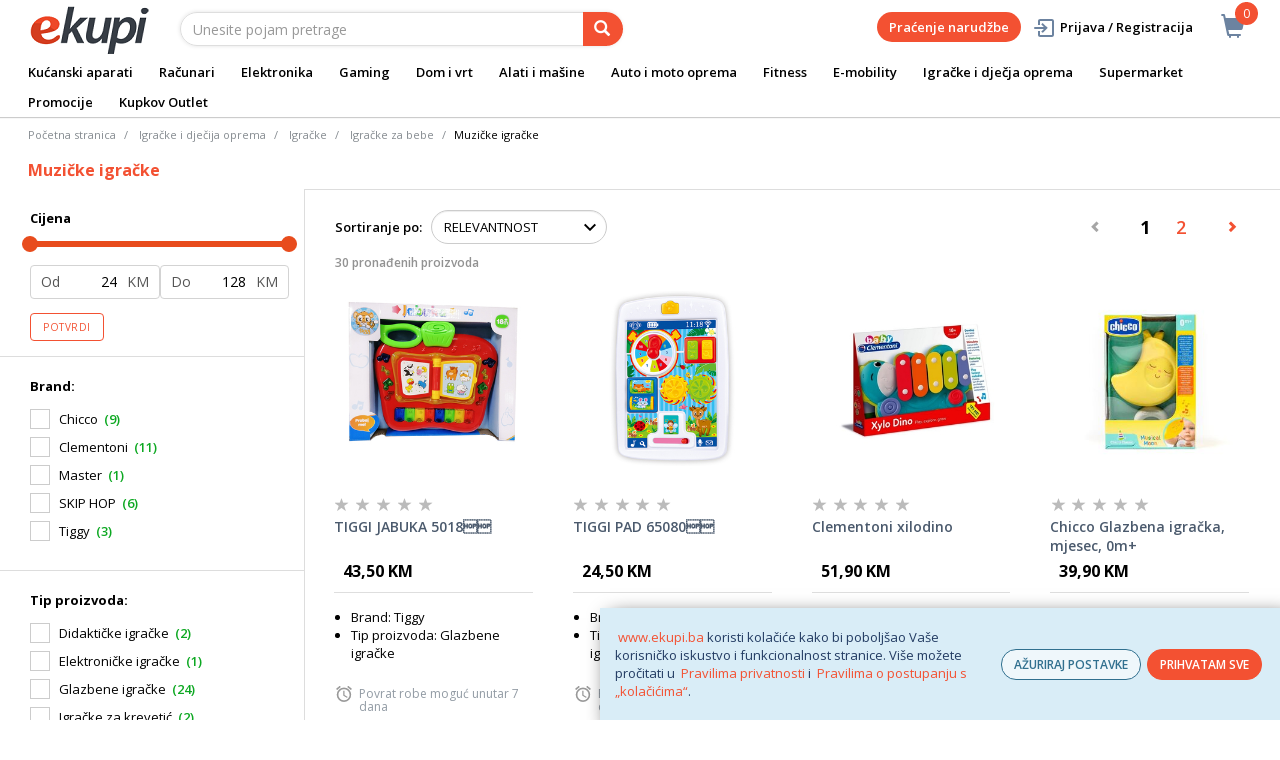

--- FILE ---
content_type: text/html;charset=UTF-8
request_url: https://www.ekupi.ba/bs/igracke-i-djecija-oprema/igracke/igracke-za-bebe/muzicke-igracke/c/11149
body_size: 33948
content:
<!DOCTYPE html>
<html lang="bs">
<head>
	<title>
		Muzi&#269;ke igra&#269;ke | Igra&#269;ke za bebe | Igra&#269;ke | Igra&#269;ke i dje&#269;ija oprema | eKupi.ba - Va&scaron;a Internet kupnja</title>

	<meta http-equiv="Content-Type" content="text/html; charset=utf-8"/>
	<meta http-equiv="X-UA-Compatible" content="IE=edge">
	<meta charset="utf-8">
	<meta name="viewport" content="width=device-width, initial-scale=1, user-scalable=no">
	<meta name="keywords">
<meta name="description" content="Glazbene igra&#269;ke">
<meta name="robots" content="index,follow">
<link rel="shortcut icon" type="image/x-icon" media="all" href="/_ui/responsive/theme-alpha/images/favicon.ico" />
		<link rel="canonical" href="https://www.ekupi.ba/bs/igracke-i-djecija-oprema/igracke/igracke-za-bebe/muzicke-igracke/c/11149"/>
	<link rel="stylesheet" type="text/css" href="//fonts.googleapis.com/css?family=Open+Sans:400,300,300italic,400italic,600,600italic,700,700italic,800,800italic" />
<link rel="stylesheet" type="text/css" media="all" href="/wro/all_responsive.css?v=v18.26.0" />
		<link rel="stylesheet" type="text/css" media="all" href="/wro/alpha_responsive.css?v=v18.26.0" />
		<link rel="stylesheet" type="text/css" media="all" href="/wro/addons_responsive.css?v=v18.26.0" />
	<script type="text/javascript" src="/_ui/shared/js/analyticsmediator.js"></script>
	




  







<script type="text/javascript">
        dataLayer = [];
        
        window.addEventListener('load', function(){
            
            if (document.getElementsByClassName("product__listing").length > 0) {
                dataLayer.push({
                    'ecommerce': {
                        'currencyCode': getCurrency('BAM'),
                        'impressions': [
                            
                            {
                                'name': 'TIGGI JABUKA 5018',     // Name or ID is required.
                                'id': 'EK000383924',
                                'price': getPrice(),
                                'brand': 'Tiggy',
                                
                                'category':'Igračke i dječija oprema/Igračke/Igračke za bebe/Muzičke igračke',
                                

                                'variant': '',
                                'list': 'Category Result',
                                'position': ''
                            }
                            
                            ,
                            
                            {
                                'name': 'TIGGI PAD 65080',     // Name or ID is required.
                                'id': 'EK000383628',
                                'price': getPrice(),
                                'brand': 'Tiggy',
                                
                                'category':'Igračke i dječija oprema/Igračke/Igračke za bebe/Muzičke igračke',
                                

                                'variant': '',
                                'list': 'Category Result',
                                'position': ''
                            }
                            
                            ,
                            
                            {
                                'name': 'Clementoni xilodino',     // Name or ID is required.
                                'id': 'EK000590811',
                                'price': getPrice(),
                                'brand': 'Clementoni',
                                
                                'category':'Igračke i dječija oprema/Igračke/Igračke za bebe/Muzičke igračke',
                                

                                'variant': '',
                                'list': 'Category Result',
                                'position': ''
                            }
                            
                            ,
                            
                            {
                                'name': 'Chicco Glazbena igračka, mjesec, 0m+',     // Name or ID is required.
                                'id': 'EK000637986',
                                'price': getPrice(),
                                'brand': 'Chicco',
                                
                                'category':'Igračke i dječija oprema/Igračke/Igračke za bebe/Muzičke igračke',
                                

                                'variant': '',
                                'list': 'Category Result',
                                'position': ''
                            }
                            
                            ,
                            
                            {
                                'name': 'Clementoni baby pas charlie',     // Name or ID is required.
                                'id': 'EK000591570',
                                'price': getPrice(),
                                'brand': 'Clementoni',
                                
                                'category':'Igračke i dječija oprema/Igračke/Igračke za bebe/Muzičke igračke',
                                

                                'variant': '',
                                'list': 'Category Result',
                                'position': ''
                            }
                            
                            ,
                            
                            {
                                'name': 'Chicco Glazbena igračka kruška, 0m+',     // Name or ID is required.
                                'id': 'EK000637989',
                                'price': getPrice(),
                                'brand': 'Chicco',
                                
                                'category':'Igračke i dječija oprema/Igračke/Igračke za bebe/Muzičke igračke',
                                

                                'variant': '',
                                'list': 'Category Result',
                                'position': ''
                            }
                            
                            ,
                            
                            {
                                'name': 'SKIP HOP Muzički uređaj -Sova',     // Name or ID is required.
                                'id': 'EK000665615',
                                'price': getPrice(),
                                'brand': 'SKIP HOP',
                                
                                'category':'Igračke i dječija oprema/Igračke/Igračke za bebe/Muzičke igračke',
                                

                                'variant': '',
                                'list': 'Category Result',
                                'position': ''
                            }
                            
                            ,
                            
                            {
                                'name': 'Clementoni interaktivni hippo hrv/slo',     // Name or ID is required.
                                'id': 'EK000590924',
                                'price': getPrice(),
                                'brand': 'Clementoni',
                                
                                'category':'Igračke i dječija oprema/Igračke/Igračke za bebe/Muzičke igračke',
                                

                                'variant': '',
                                'list': 'Category Result',
                                'position': ''
                            }
                            
                            ,
                            
                            {
                                'name': 'Clementoni interaktivni hippo filippo srb',     // Name or ID is required.
                                'id': 'EK000591408',
                                'price': getPrice(),
                                'brand': 'Clementoni',
                                
                                'category':'Igračke i dječija oprema/Igračke/Igračke za bebe/Muzičke igračke',
                                

                                'variant': '',
                                'list': 'Category Result',
                                'position': ''
                            }
                            
                            ,
                            
                            {
                                'name': 'SKIP HOP Dječja muzička igračka- Panda',     // Name or ID is required.
                                'id': 'EK000665711',
                                'price': getPrice(),
                                'brand': 'SKIP HOP',
                                
                                'category':'Igračke i dječija oprema/Igračke/Igračke za bebe/Muzičke igračke',
                                

                                'variant': '',
                                'list': 'Category Result',
                                'position': ''
                            }
                            
                            ,
                            
                            {
                                'name': 'Skip Hop glazbena igračka za kolica Rakun Celestial Dreams',     // Name or ID is required.
                                'id': 'EK000665803',
                                'price': getPrice(),
                                'brand': 'SKIP HOP',
                                
                                'category':'Igračke i dječija oprema/Igračke/Igračke za bebe/Muzičke igračke',
                                

                                'variant': '',
                                'list': 'Category Result',
                                'position': ''
                            }
                            
                            ,
                            
                            {
                                'name': 'SKIP HOP Muzička igračka uspavanka Žir',     // Name or ID is required.
                                'id': 'EK000665794',
                                'price': getPrice(),
                                'brand': 'SKIP HOP',
                                
                                'category':'Igračke i dječija oprema/Igračke/Igračke za bebe/Muzičke igračke',
                                

                                'variant': '',
                                'list': 'Category Result',
                                'position': ''
                            }
                            
                            ,
                            
                            {
                                'name': 'Clementoni mezimica maca',     // Name or ID is required.
                                'id': 'EK000590939',
                                'price': getPrice(),
                                'brand': 'Clementoni',
                                
                                'category':'Igračke i dječija oprema/Igračke/Igračke za bebe/Muzičke igračke',
                                

                                'variant': '',
                                'list': 'Category Result',
                                'position': ''
                            }
                            
                            ,
                            
                            {
                                'name': 'Clementoni peekaboo',     // Name or ID is required.
                                'id': 'EK000591093',
                                'price': getPrice(),
                                'brand': 'Clementoni',
                                
                                'category':'Igračke i dječija oprema/Igračke/Igračke za bebe/Muzičke igračke',
                                

                                'variant': '',
                                'list': 'Category Result',
                                'position': ''
                            }
                            
                            ,
                            
                            {
                                'name': 'Clementoni psić pluton na potezanje',     // Name or ID is required.
                                'id': 'EK000590933',
                                'price': getPrice(),
                                'brand': 'Clementoni',
                                
                                'category':'Igračke i dječija oprema/Igračke/Igračke za bebe/Muzičke igračke',
                                

                                'variant': '',
                                'list': 'Category Result',
                                'position': ''
                            }
                            
                            ,
                            
                            {
                                'name': 'MASTER IGRAČKE PLIŠANI UNICORN SA PROJEKTOROM 67542',     // Name or ID is required.
                                'id': 'EK000778107',
                                'price': getPrice(),
                                'brand': 'Master',
                                
                                'category':'Igračke i dječija oprema/Igračke/Igračke za bebe/Muzičke igračke',
                                

                                'variant': '',
                                'list': 'Category Result',
                                'position': ''
                            }
                            
                            ,
                            
                            {
                                'name': 'SKIP HOP Dječja muzička igračka Dinosaur',     // Name or ID is required.
                                'id': 'EK000665661',
                                'price': getPrice(),
                                'brand': 'SKIP HOP',
                                
                                'category':'Igračke i dječija oprema/Igračke/Igračke za bebe/Muzičke igračke',
                                

                                'variant': '',
                                'list': 'Category Result',
                                'position': ''
                            }
                            
                            ,
                            
                            {
                                'name': 'Clementoni interaktivni zeko lillo srb',     // Name or ID is required.
                                'id': 'EK000590767',
                                'price': getPrice(),
                                'brand': 'Clementoni',
                                
                                'category':'Igračke i dječija oprema/Igračke/Igračke za bebe/Muzičke igračke',
                                

                                'variant': '',
                                'list': 'Category Result',
                                'position': ''
                            }
                            
                            ,
                            
                            {
                                'name': 'Chicco medo s Projektorom, rozi',     // Name or ID is required.
                                'id': 'EK000590906',
                                'price': getPrice(),
                                'brand': 'Chicco',
                                
                                'category':'Igračke i dječija oprema/Igračke/Igračke za bebe/Muzičke igračke',
                                

                                'variant': '',
                                'list': 'Category Result',
                                'position': ''
                            }
                            
                            ,
                            
                            {
                                'name': 'SKIP HOP IGRAČKA Mikrofon Ljama',     // Name or ID is required.
                                'id': 'EK000665688',
                                'price': getPrice(),
                                'brand': 'SKIP HOP',
                                
                                'category':'Igračke i dječija oprema/Igračke/Igračke za bebe/Muzičke igračke',
                                

                                'variant': '',
                                'list': 'Category Result',
                                'position': ''
                            }
                            
                            ,
                            
                            {
                                'name': 'Chicco igračka Akvarijum vrtuljak',     // Name or ID is required.
                                'id': 'EK000591348',
                                'price': getPrice(),
                                'brand': 'Chicco',
                                
                                'category':'Igračke i dječija oprema/Igračke/Igračke za bebe/Muzičke igračke',
                                

                                'variant': '',
                                'list': 'Category Result',
                                'position': ''
                            }
                            
                            ,
                            
                            {
                                'name': 'Chicco vrtuljak muzički Next2Dreams, pink',     // Name or ID is required.
                                'id': 'EK000590820',
                                'price': getPrice(),
                                'brand': 'Chicco',
                                
                                'category':'Igračke i dječija oprema/Igračke/Igračke za bebe/Muzičke igračke',
                                

                                'variant': '',
                                'list': 'Category Result',
                                'position': ''
                            }
                            
                            ,
                            
                            {
                                'name': 'Chicco Projektor zvijezdice, Rozi',     // Name or ID is required.
                                'id': 'EK000591528',
                                'price': getPrice(),
                                'brand': 'Chicco',
                                
                                'category':'Igračke i dječija oprema/Igračke/Igračke za bebe/Muzičke igračke',
                                

                                'variant': '',
                                'list': 'Category Result',
                                'position': ''
                            }
                            
                            ,
                            
                            {
                                'name': 'Chicco Projektor zvijezdice, plavi',     // Name or ID is required.
                                'id': 'EK000591518',
                                'price': getPrice(),
                                'brand': 'Chicco',
                                
                                'category':'Igračke i dječija oprema/Igračke/Igračke za bebe/Muzičke igračke',
                                

                                'variant': '',
                                'list': 'Category Result',
                                'position': ''
                            }
                            
                            ,
                            
                            {
                                'name': 'Chicco vrtuljak muzički Next2Dreams, plavi',     // Name or ID is required.
                                'id': 'EK000590940',
                                'price': getPrice(),
                                'brand': 'Chicco',
                                
                                'category':'Igračke i dječija oprema/Igračke/Igračke za bebe/Muzičke igračke',
                                

                                'variant': '',
                                'list': 'Category Result',
                                'position': ''
                            }
                            
                            ,
                            
                        ]
                    }
                });
            }

        });
        
        window.addEventListener('load', function() {
            var carousels = document.getElementsByClassName("carousel__item");
            if (carousels.length > 0) {
                dataLayer.push({
                    'ecommerce': {
                        'currencyCode': getCurrency('BAM'),
                        'impressions': getCarouselImpressions()
                    }
                });

                function getCarouselImpressions() {
                    var text = '[';
                    for (var i = 0; i < carousels.length; i++) {
                        var onclickdata = carousels[i].getAttribute('onclick');
                        // var properties = onclickdata.match(/'(.*?)'/g);
                        if (onclickdata !== null && onclickdata.startsWith("onClickData")  ) {
                            var properties = onclickdata.replace(/onClickData\('/g, "").replace(/'\)$/g, "").split("', '");
                            if (properties.length === 7) {

                                text += '{' +
                                    '"name":"' + properties[1].replaceAll('"', '\\"') + '",' +
                                    '"id":"' + properties[2] + '",' +
                                    '"price":"' + getPrice(properties[3]) + '",' +
                                    '"brand":"' + properties[4] + '",' +
                                    '"category":"' + getCategoryPathFromUrl(properties[6]) + '",' +
                                    '"variant":"",' +
                                    '"list":"' + properties[0] + '",' +
                                    '"position":"' + properties[5] +
                                    '"}';

                                if (i != carousels.length - 1) {
                                    text += ',';
                                }
                            }
                        }
                    };
                    text += ']';
                    try {
                        return JSON.parse(text);
                    } catch (exception) {
                        return "";
                    }
                }
            }
        });
        
        function addToCartData(name, id, price, brand, url, variant, quantity ) {
            dataLayer.push({
                'event': 'addToCart',
                'ecommerce': {
                    'currencyCode': getCurrency('BAM'),
                    'add': {                                // 'add' actionFieldObject measures.
                        'products': [{                        //  adding a product to a shopping cart.
                            'name': name,
                            'id': id,
                            'price': getPrice(price),
                            'brand': brand,
                            'category': getCategoryPathFromUrl(url),
                            'variant' : variant,
                            'quantity': quantity
                        }]
                    }
                }
            });
        }
        
                function getPrice(price) {
                    return price;
                }
                function getCurrency(currency){
                    return currency;
                }
            
        function trackAddToCart_google(productCode, quantityAdded) {

            
        }

        window.mediator.subscribe('trackAddToCart', function(data) {
            if (data.productCode && data.quantity)
            {
                trackAddToCart_google(data.productCode, data.quantity);
            }
        });


        
        function onClickData(pagename, name, id, price, brand, position, productUrl) {
            dataLayer.push({
                'event': 'productClick',
                'ecommerce': {
                    'click': {
                        'actionField': {'list': pagename},      // Optional list property.
                        'products': [{
                            'name': name,                      // Name or ID is required.
                            'id': id,
                            'price': getPrice(price),
                            'brand': brand,
                            'category': getCategoryPathFromUrl(productUrl),
                            'position': position
                        }]
                    }
                },
                'eventCallback': function() {
                }
            });
        }
        
        function onProductCompareClickData(pagename, name, id, price, brand, position, productUrl) {
            dataLayer.push({
                'event': 'compareClick',
                'ecommerce': {
                    'click': {
                        'actionField': {'list': pagename},      // Optional list property.
                        'products': [{
                            'name': name,                      // Name or ID is required.
                            'id': id,
                            'price': getPrice(price),
                            'brand': brand,
                            'category': getCategoryPathFromUrl(productUrl),
                            'position': position
                        }]
                    }
                },
                'eventCallback': function() {
                }
            });
        }
        
        window.addEventListener('load', function(){
            var elements = document.body.querySelectorAll(".js-gtm-banner-image[banner-id][banner-name][banner-position]");

            if(elements.length > 0){
                dataLayer.push({
                    'ecommerce': {
                        'promoView': {
                            'promotions':getPromotionsData()
                        }
                    }
                });
            }

            function getPromotionsData(){
                var elementsValues = Object.values(elements);
                var text = '[';

                elementsValues.forEach(myFunction);
                function myFunction(item, index) {
                    

                    var bannerCreative = 'Igračke i dječija oprema/Igračke/Igračke za bebe/Muzičke igračke';
                    var bannerName = item.getAttribute("banner-name");
                    var bannerPosition = item.getAttribute("banner-position");
                    var bannerId = item.getAttribute("banner-id");

                    text += '{' +
                        '"id":"' + bannerId + '",' +
                        '"name":"' + bannerName + '",' +
                        '"creative":"' + bannerCreative + '",' +
                        '"position":"' + bannerPosition +
                        '"}';

                    if(index+1 != elements.length){
                        text += ',';
                    }
                }
                text += ']';

                try {
                    var parsedData = JSON.parse(text);
                    return parsedData;
                } catch (exception) {
                    return "";
                }
            }
        });


        function onPromoClick(bannerName, url, bannerPosition, bannerId) {
            dataLayer.push({
                'event': 'promotionClick',
                'ecommerce': {
                    'promoClick': {
                        'promotions': [
                            {
                                'id': bannerId,                         // Name or ID is required.
                                'name': bannerName,
                                'creative':
                                    

                                    'Igračke i dječija oprema/Igračke/Igračke za bebe/Muzičke igračke',
                                'position': bannerPosition
                            }]
                    }
                },
                'eventCallback': function() {
                    document.location = url;
                }
            });
        }

        function onPromoPageClick(bannerName, url, bannerPosition, bannerId) {
            dataLayer.push({
                'event': 'promotionPageClick',
                'ecommerce': {
                    'promoClick': {
                        'promotions': [
                            {
                                'id': bannerId,                         // Name or ID is required.
                                'name': bannerName,
                                'creative': 'promotionPage',
                                'position': bannerPosition
                            }]
                    }
                },
                'eventCallback': function() {
                    document.location = url;
                }
            });
        }

        

        function sendAcceptConsentEvent(consentName) {
            dataLayer.push({
                'event': consentName + '_accepted',
            });
        }

        // sending events to GTM and saving given consents for later code
        

        function acceptCookies() {
            
                sendAcceptConsentEvent('analytics');
            
                sendAcceptConsentEvent('marketing');
            
            ACC.coookiebot.sendCookiebotGivenConsentsIfNeeded(true, true, false);
        }

        function acceptCookiesPartial() {
            let statisticsGiven = false;
            let marketingGiven = false;
            let consents = $("#consent-management-alert-list input:checkbox:checked");
            Array.from(consents).forEach(function (consent) {
                console.log('Consent ' + consent.dataset.code);
                if (consent.dataset.code != 'necessary') {
                    sendAcceptConsentEvent(consent.dataset.code);
                }
                if(consent.dataset.code == 'analytics'){
                    statisticsGiven = true;
                }
                if(consent.dataset.code == 'marketing'){
                    marketingGiven = true;
                }
            });
            console.log('Consents ' + consents + ", array = " + Array.from(consents));
            console.log('Partially accepted: analytics=' + statisticsGiven + ', marketing = ' + marketingGiven);
            ACC.coookiebot.sendCookiebotGivenConsentsIfNeeded(statisticsGiven, marketingGiven, false);
        }

        function getCategoryPathFromUrl(url) {
            url += "";
            return decodeURIComponent(url).replace(/\/p\/.*/g, "").replace(/\/(?=[^\/]*$).*/g, "").replace(/-/g, " ").replace(/^\//g, "");
        }


    </script>

    <!-- Google Tag Manager -->
        <script>(function(w,d,s,l,i){w[l]=w[l]||[];w[l].push({'gtm.start':
                new Date().getTime(),event:'gtm.js'});var f=d.getElementsByTagName(s)[0],
            j=d.createElement(s),dl=l!='dataLayer'?'&l='+l:'';j.async=true;j.src=
            'https://www.googletagmanager.com/gtm.js?id='+i+dl;f.parentNode.insertBefore(j,f);
        })(window,document,'script','dataLayer','GTM-NS3CFT');</script>
    <style>
		img {position: relative;color:#fff !important;}
		img[alt]:after {display: block;position: absolute;top: 0;left: 0;width: 100%;height: 100%;background-color: #fff;line-height: 1;font-size: 1em;text-align: center;content: attr(alt);}
		.yCmsComponent .carousel__component{visibility:hidden}
	</style>

</head>

<body class="page-productGrid pageType-CategoryPage template-pages-category-productGridPage  smartedit-page-uid-productGrid smartedit-page-uuid-eyJpdGVtSWQiOiJwcm9kdWN0R3JpZCIsImNhdGFsb2dJZCI6ImVrdXBpQmFDb250ZW50Q2F0YWxvZyIsImNhdGFsb2dWZXJzaW9uIjoiT25saW5lIn0= smartedit-catalog-version-uuid-ekupiBaContentCatalog/Online  language-bs">
	<main data-currency-iso-code="BAM">
			<a href="#skip-to-content" class="skiptocontent" data-role="none">text.skipToContent</a>
			<a href="#skiptonavigation" class="skiptonavigation" data-role="none">text.skipToNavigation</a>


			<div class="yCmsContentSlot">
<div id="js-cookie-notification" class="alert alert-info cookie-alert">
                <p><a href="https://www.ekupi.ba">www.ekupi.ba</a> koristi kolačiće kako bi poboljšao Vaše korisničko iskustvo i funkcionalnost stranice. Više možete pročitati u <a href="https://www.ekupi.ba/bs/Izjava-o-povjerljivosti">Pravilima privatnosti</a> i <a href="https://www.ekupi.ba/Pravila-o-postupanju-s-kolacicima">Pravilima o postupanju s „kolačićima“</a>.<empty></p>
                <div class="cookie-action-btn">
                    <button class="js-cookie-notification-settings" aria-hidden="true" data-dismiss="alert" type="button">
                            AŽURIRAJ POSTAVKE</button>
                    <button class="js-cookie-notification-accept" aria-hidden="true" data-dismiss="alert" type="button" onclick="acceptCookies()">
                        PRIHVATAM SVE</button>
                </div>
            </div>
        <div id="consent-management-alert" class="alert alert-info" style="display:none;" data-consent-management-url="">
    <ul id="consent-management-alert-list" class="consent-management-list" role="tablist" aria-live="polite" data-behavior="accordion">
        <li class="consentmanagement-bar consent-management-list__item"  data-code="necessary" data-binding="expand-accordion-item">
                  <span class="consent-management-list__label">
                    <label>
                        <input type="checkbox" id="" class="" disabled="disabled" checked="checked" name="" data-code="necessary" value="Neophodni kolačići" />Neophodni kolačići</label>
                            </span>

                <span tabindex="0"
                      class="consent-management-list__title"
                      role="tab"
                      aria-selected="false"
                      aria-expanded="false"
                      data-binding="expand-accordion-trigger">
                     </span>

                <div class="consent-management-list__content" role="tabpanel" aria-hidden="true" data-binding="expand-accordion-container">
                    <div class="consent-management-list__content-inner">
                        <p> Ključni su za upotrebu Internet stranice i bez istih stranica nema svoju punu funkcionalnost. Nastavkom surfanja i kupovinom neophodni se kolačići smatraju prihvaćenima. Funkcionalni kolačići mogu uključivati kolačiće koji pružaju uslugu koju je korisnik zatražio.</p>
                    </div>
                </div>
            </li>
        <li class="consentmanagement-bar consent-management-list__item"  data-code="analytics" data-binding="expand-accordion-item">
                  <span class="consent-management-list__label">
                    <label>
                        <input type="checkbox" id="" class="" checked="checked" name="" data-code="analytics" value="Kolačići za praćenje i analitiku" />Kolačići za praćenje i analitiku</label>
                                        </span>

                <span tabindex="0"
                      class="consent-management-list__title"
                      role="tab"
                      aria-selected="false"
                      aria-expanded="false"
                      data-binding="expand-accordion-trigger">
                     </span>

                <div class="consent-management-list__content" role="tabpanel" aria-hidden="true" data-binding="expand-accordion-container">
                    <div class="consent-management-list__content-inner">
                        <p> Prikupljaju se anonimno, ne mogu pratiti aktivnosti korisnika na drugim Internet stranicama i služe za praćenje ponašanja korisnika te u svrhu mjerenja ponašanja publike i sastavljanja izvještaja za poboljšanja Internet stranice.</p>
                    </div>
                </div>
            </li>
        <li class="consentmanagement-bar consent-management-list__item"  data-code="marketing" data-binding="expand-accordion-item">
                  <span class="consent-management-list__label">
                    <label>
                        <input type="checkbox" id="" class="" checked="checked" name="" data-code="marketing" value="Marketinški kolačići za personalizaciju ponude te ciljanje i oglašavanje" />Marketinški kolačići za personalizaciju ponude te ciljanje i oglašavanje</label>
                                        </span>

                <span tabindex="0"
                      class="consent-management-list__title"
                      role="tab"
                      aria-selected="false"
                      aria-expanded="false"
                      data-binding="expand-accordion-trigger">
                     </span>

                <div class="consent-management-list__content" role="tabpanel" aria-hidden="true" data-binding="expand-accordion-container">
                    <div class="consent-management-list__content-inner">
                        <p> Upotrebljavaju se za prikazivanje oglasa relevantnih za korisnika i njegove interese. Ovi kolačići također se mogu upotrebljavati za mjerenje efikasnosti kampanje s kojom je korisnik bio u kontaktu tokom posjete Internet stranice.</p>
                    </div>
                </div>
            </li>
        </ul>

    <button type="button" class="consent-accept btn btn-primary" data-index="" onclick="acceptCookiesPartial()">
        Prihvati</button>
</div></div><div class="branding-mobile hidden-md hidden-lg">
	<div class="js-mobile-logo">
		</div>
</div>

<header class="js-mainHeader">
	<nav class="navigation navigation--top hidden-xs hidden-sm">
		<div class="row">
			<div class="col-sm-12 col-md-4 brandlogo">
				<div class="nav__left js-site-logo">
					<div class="yCmsComponent yComponentWrapper">
<div class="banner__component simple-banner">
	<a href="/bs/"><img title="eKupi logo"
				alt="eKupi logo" src="/medias/sys_master/root/ha9/hfa/12569675104286/logo-black.png"></a>
		</div></div></div>
			</div>
			<div class="col-sm-12 col-md-8 rightside">
				<div class="nav__right">

				</div>
			</div>
		</div>
	</nav>
	<div class="hidden-xs hidden-sm js-secondaryNavAccount collapse" id="accNavComponentDesktopOne">
		<ul class="nav__links">

		</ul>
	</div>
	<div class="hidden-xs hidden-sm js-secondaryNavCompany collapse" id="accNavComponentDesktopTwo">
		<ul class="nav__links js-nav__links">

		</ul>
	</div>
	<nav class="navigation navigation--middle js-navigation--middle">
		<div class="container-fluid">
			<div class="row">
				<div class="mobile__nav__row mobile__nav__row--table">
					<div class="mobile__nav__row--table-group">
						<div class="mobile__nav__row--table-row">
							<div class="mobile__nav__row--table-cell visible-xs hidden-sm">
								<button class="mobile__nav__row--btn btn mobile__nav__row--btn-menu js-toggle-sm-navigation"
										type="button" aria-label="meni">
									<span class="glyphicon glyphicon-align-justify"></span>
								</button>
							</div>

							<div class="mobile__nav__row--table-cell visible-xs mobile__nav__row--seperator">
								<button	class="mobile__nav__row--btn btn mobile__nav__row--btn-search js-toggle-xs-search hidden-sm hidden-md hidden-lg" type="button"
											   aria-label="pretraga">
										<span class="glyphicon glyphicon-search"></span>
									</button>
								</div>

							<div class="yCmsContentSlot miniCartSlot componentContainer mobile__nav__row--table hidden-sm hidden-md hidden-lg">
<div class="yCmsComponent mobile__nav__row--table-cell">
<div class="nav-cart">
	<a 	href="/bs/cart"
		class="mini-cart-link js-mini-cart-link-items"
		data-mini-cart-url="/bs/cart/rollover/MiniCart"
		data-mini-cart-refresh-url="/bs/cart/miniCart/SUBTOTAL"
		data-mini-cart-name="Košarica"
		data-mini-cart-empty-name="Isprazni košaricu"
		data-mini-cart-items-text="Artikli u košarici"
		>
		<div class="mini-cart-price js-mini-cart-price hidden-xs hidden-sm">
				</div>
			<div class="mini-cart-icon"><span class="glyphicon glyphicon-shopping-cart "></span></div>
			<div class="mini-cart-count js-mini-cart-count"><span class="nav-items-total">0<span class="items-desktop hidden-xs">&nbsp;Artikli u košarici</span></span></div>
		</a>
</div>
<div class="mini-cart-container js-mini-cart-container"></div></div></div></div>
					</div>
				</div>
			</div>
			<div class="row desktop__nav">
				<div class="nav__left col-lg-6 col-md-6 col-sm-8 col-xs-12">
					<div class="row">
						<div class="col-sm-2 hidden-xs visible-sm mobile-menu">
							<button class="btn js-toggle-sm-navigation" type="button">
								<span class="glyphicon glyphicon-align-justify"></span>
							</button>
						</div>
						<div class="col-sm-10">
							<div class="site-search">
								<div class="yCmsComponent">
<div class="ui-front">
	<form name="search_form_SearchBox" method="get"
		action="/bs/search/">
		<div class="input-group">
			<input type="text" id="js-site-search-input"
					class="form-control js-site-search-input" name="text" value=""
                    maxlength="100" placeholder="Unesite pojam pretrage"
					data-options='{"autocompleteUrl" : "/bs/search/autocomplete/SearchBox","minCharactersBeforeRequest" : "3","waitTimeBeforeRequest" : "500","displayProductImages" : true}'>
			<span class="input-group-btn"> <button class="btn btn-link js_search_button" type="submit" disabled="true" aria-label="pretraga">
						<span class="glyphicon glyphicon-search"></span>
					</button>
				</span>
		</div>
	</form>

</div>
</div></div>
						</div>
					</div>
				</div>
				<div class="nav__right col-lg-6 col-md-6 col-sm-4 col-xs-6 hidden-xs">

					<ul class="nav__links nav__links--shop_info" data-spy="affix" data-offset-top="10">
						<li>
							<div class="yCmsContentSlot componentContainer">
<div class="yCmsComponent">
<div class="nav-cart">
	<a 	href="/bs/cart"
		class="mini-cart-link js-mini-cart-link-items"
		data-mini-cart-url="/bs/cart/rollover/MiniCart"
		data-mini-cart-refresh-url="/bs/cart/miniCart/SUBTOTAL"
		data-mini-cart-name="Košarica"
		data-mini-cart-empty-name="Isprazni košaricu"
		data-mini-cart-items-text="Artikli u košarici"
		>
		<div class="mini-cart-price js-mini-cart-price hidden-xs hidden-sm">
				</div>
			<div class="mini-cart-icon"><span class="glyphicon glyphicon-shopping-cart "></span></div>
			<div class="mini-cart-count js-mini-cart-count"><span class="nav-items-total">0<span class="items-desktop hidden-xs">&nbsp;Artikli u košarici</span></span></div>
		</a>
</div>
<div class="mini-cart-container js-mini-cart-container"></div></div></div></li>
					</ul>

					<ul class="nav__links nav__links--account hidden-xs hidden-sm">
						<li class="order-tracking-navigation-component">
                                    <a href="/bs/order-tracking">
                                        Praćenje narudžbe</a>
                                </li>
                            <li class="liOffcanvas">
									<a class="login_link" href="/bs/login"><span></span>
											Prijava / Registracija</a>
									</li>
							</ul>

				</div>
			</div>
		</div>
	</nav>
	<a href="#" id="skiptonavigation"></a>
	<nav class="navigation navigation--bottom js_navigation--bottom js-enquire-offcanvas-navigation" role="navigation">
		<ul class="sticky-nav-top hidden-lg hidden-md js-sticky-user-group hidden-md hidden-lg">
                </ul>
		<div class="navigation__overflow">
			<ul data-trigger="#signedInUserOptionsToggle" class="nav__links nav__links--products nav__links--mobile js-userAccount-Links js-nav-collapse-body offcanvasGroup1 collapse in hidden-md hidden-lg">
                   </ul>
			<ul class="nav__links nav__links--products nav__links--mobile offcanvasGroup1 collapse in hidden-md hidden-lg">
				<li class="liMobileTrackTrace">
					<a class="aMobileTrackTrace" href="/bs/order-tracking">
						Praćenje narudžbe</a>
				</li>
			</ul>
           	<ul class="nav__links nav__links--products js-offcanvas-links">
				<li class="auto nav__links--primary ">
						</li>

				<li class="auto nav__links--primary nav__links--primary-has__sub js-enquire-has-sub">
						<span class="yCmsComponent nav__link js_nav__link">
<a href="/bs/kucanski-aparati/c/10003" title="Kućanski aparati">Kućanski aparati</a></span><span class="glyphicon  glyphicon-chevron-right hidden-md hidden-lg nav__link--drill__down js_nav__link--drill__down"></span>
							<div class="sub__navigation js_sub__navigation col-md-12">
								<a class="sm-back js-enquire-sub-close hidden-md hidden-lg" href="#">Nazad</a>
								<div class="grid row">
									<div class="sub-navigation-section col-md-2">
													<div class="title-navNode">
																<a href="/bs/kucanski-aparati/bijela-tehnika/c/10023" title="Bijela tehnika">Bijela tehnika</a></div>
														<ul class="sub-navigation-list has-title">
														<li class="yCmsComponent nav__link--secondary">
<a href="/bs/kucanski-aparati/bijela-tehnika/masine-za-pranje-vesa/c/10126" title="Mašine za veš">Mašine za veš</a></li><li class="yCmsComponent nav__link--secondary">
<a href="/bs/kucanski-aparati/bijela-tehnika/frizideri/c/10130" title="Frižideri">Frižideri</a></li><li class="yCmsComponent nav__link--secondary">
<a href="/bs/kucanski-aparati/bijela-tehnika/masine-za-pranje-posuda/c/10129" title="Perilice posuđa">Perilice posuđa</a></li><li class="yCmsComponent nav__link--secondary">
<a href="/bs/kucanski-aparati/bijela-tehnika/susilice-vesa/c/10127" title="Sušilice veša">Sušilice veša</a></li><li class="yCmsComponent nav__link--secondary">
<a href="/bs/kucanski-aparati/bijela-tehnika/perilice-susilice-vesa/c/10128" title="Perilice-sušilice veša">Perilice-sušilice veša</a></li><li class="yCmsComponent nav__link--secondary">
<a href="/bs/kucanski-aparati/bijela-tehnika/pecnice/c/10132" title="Pećnice">Pećnice</a></li><li class="yCmsComponent nav__link--secondary">
<a href="/bs/kucanski-aparati/bijela-tehnika/ugradbene-ploce/c/10133" title="Ploče za kuhanje">Ploče za kuhanje</a></li><li class="yCmsComponent nav__link--secondary">
<a href="/bs/kucanski-aparati/bijela-tehnika/ugradbeni-setovi/c/13412" title="Ugradbeni setovi">Ugradbeni setovi</a></li><li class="yCmsComponent nav__link--secondary">
<a href="/bs/kucanski-aparati/bijela-tehnika/zamrzivaci/c/10131" title="Zamrzivači">Zamrzivači</a></li><li class="yCmsComponent nav__link--secondary">
<a href="/bs/kucanski-aparati/bijela-tehnika/stednjaci/c/10134" title="Štednjaci">Štednjaci</a></li><li class="yCmsComponent nav__link--secondary">
<a href="/bs/kucanski-aparati/bijela-tehnika/kuhinjske-nape/c/10135" title="Kuhinjske nape">Kuhinjske nape</a></li><li class="yCmsComponent nav__link--secondary">
<a href="/bs/kucanski-aparati/bijela-tehnika/dodatna-oprema-za-bijelu-tehniku/c/10137" title="Dodatna oprema za bijelu tehniku">Dodatna oprema za bijelu tehniku</a></li></ul>
												</div>	
											<div class="sub-navigation-section col-md-2">
													<div class="title-navNode">
																<a href="/bs/kucanski-aparati/aparati-za-osobnu-njegu/c/10022" title="Aparati za osobnu njegu">Aparati za osobnu njegu</a></div>
														<ul class="sub-navigation-list has-title">
														<li class="yCmsComponent nav__link--secondary">
<a href="/bs/kucanski-aparati/aparati-za-osobnu-njegu/ipl-epilatori-i-depilatori/c/10120" title="IPL, epilatori i depilatori">IPL, epilatori i depilatori</a></li><li class="yCmsComponent nav__link--secondary">
<a href="/bs/kucanski-aparati/aparati-za-osobnu-njegu/styleri-za-kosu/c/29127" title="Styleri za kosu">Styleri za kosu</a></li><li class="yCmsComponent nav__link--secondary">
<a href="/bs/kucanski-aparati/aparati-za-osobnu-njegu/uvijaci-za-kosu/c/10125" title="Uvijači za kosu">Uvijači za kosu</a></li><li class="yCmsComponent nav__link--secondary">
<a href="/bs/kucanski-aparati/aparati-za-osobnu-njegu/pegle-za-kosu/c/10121" title="Pegle za kosu">Pegle za kosu</a></li><li class="yCmsComponent nav__link--secondary">
<a href="/bs/kucanski-aparati/aparati-za-osobnu-njegu/cetke-za-kosu/c/10119" title="Četke za kosu">Četke za kosu</a></li><li class="yCmsComponent nav__link--secondary">
<a href="/bs/kucanski-aparati/aparati-za-osobnu-njegu/fenovi-za-kosu/c/10124" title="Fenovi za kosu">Fenovi za kosu</a></li><li class="yCmsComponent nav__link--secondary">
<a href="/bs/kucanski-aparati/aparati-za-osobnu-njegu/manikura-i-pedikura/c/10122" title="Manikura i pedikura">Manikura i pedikura</a></li><li class="yCmsComponent nav__link--secondary">
<a href="/bs/kucanski-aparati/aparati-za-osobnu-njegu/njega-koze/c/10123" title="Njega kože">Njega kože</a></li><li class="yCmsComponent nav__link--secondary">
<a href="/bs/kucanski-aparati/aparati-za-osobnu-njegu/njega-brade-i-lica/c/10117" title="Njega brade i lica">Njega brade i lica</a></li><li class="yCmsComponent nav__link--secondary">
<a href="/bs/kucanski-aparati/aparati-za-osobnu-njegu/aparati-za-sisanje/c/10118" title="Aparati za šišanje">Aparati za šišanje</a></li><li class="yCmsComponent nav__link--secondary">
<a href="/bs/kucanski-aparati/aparati-za-osobnu-njegu/aparati-za-njegu-zuba-i-pribor/c/10116" title="Aparati za njegu zuba i pribor">Aparati za njegu zuba i pribor</a></li></ul>
												</div>	
											<div class="sub-navigation-section col-md-2">
													<div class="title-navNode">
																<a href="/bs/kucanski-aparati/mali-kucanski-aparati/c/10024" title="Mali kućanski aparati">Mali kućanski aparati</a></div>
														<ul class="sub-navigation-list has-title">
														<li class="yCmsComponent nav__link--secondary">
<a href="/bs/kucanski-aparati/mali-kucanski-aparati/aparati-za-kafu/c/10138" title="Aparati za kafu">Aparati za kafu</a></li><li class="yCmsComponent nav__link--secondary">
<a href="/bs/kucanski-aparati/mali-kucanski-aparati/usisivaci-i-oprema/c/10155" title="Usisivači i oprema">Usisivači i oprema</a></li><li class="yCmsComponent nav__link--secondary">
<a href="/bs/kucanski-aparati/mali-kucanski-aparati/robotski-usisavaci/c/10156" title="Robotski usisivači i oprema">Robotski usisivači i oprema</a></li><li class="yCmsComponent nav__link--secondary">
<a href="/bs/kucanski-aparati/mali-kucanski-aparati/peglanje/c/10144" title="Peglanje">Peglanje</a></li><li class="yCmsComponent nav__link--secondary">
<a href="/bs/kucanski-aparati/mali-kucanski-aparati/friteze/c/10143" title="Friteze">Friteze</a></li><li class="yCmsComponent nav__link--secondary">
<a href="/bs/kucanski-aparati/mali-kucanski-aparati/multicookeri/c/12922" title="Multicookeri">Multicookeri</a></li><li class="yCmsComponent nav__link--secondary">
<a href="/bs/kucanski-aparati/mali-kucanski-aparati/multipraktik/c/10149" title="Multipraktici">Multipraktici</a></li><li class="yCmsComponent nav__link--secondary">
<a href="/bs/kucanski-aparati/mali-kucanski-aparati/blenderi/c/10140" title="Blenderi">Blenderi</a></li><li class="yCmsComponent nav__link--secondary">
<a href="/bs/kucanski-aparati/mali-kucanski-aparati/sokovnici-i-citrusete/c/10153" title="Sokovnici i citrusete">Sokovnici i citrusete</a></li><li class="yCmsComponent nav__link--secondary">
<a href="/bs/kucanski-aparati/mali-kucanski-aparati/mikseri/c/10148" title="Mikseri">Mikseri</a></li><li class="yCmsComponent nav__link--secondary">
<a href="/bs/kucanski-aparati/mali-kucanski-aparati/mikrovalne-pecnice/c/10147" title="Mikrovalne pećnice">Mikrovalne pećnice</a></li><li class="yCmsComponent nav__link--secondary">
<a href="/bs/kucanski-aparati/mali-kucanski-aparati/elektricni-rostilji/c/10141" title="Električni roštilji">Električni roštilji</a></li><li class="yCmsComponent nav__link--secondary">
<a href="/bs/kucanski-aparati/mali-kucanski-aparati/pekaci-hljeba/c/10151" title="Pekači hljeba">Pekači hljeba</a></li><li class="yCmsComponent nav__link--secondary">
<a href="/bs/kucanski-aparati/mali-kucanski-aparati/tosteri/c/10154" title="Tosteri">Tosteri</a></li><li class="yCmsComponent nav__link--secondary">
<a href="/bs/kucanski-aparati/mali-kucanski-aparati/mesoreznice-i-sjeckalice/c/10146" title="Mesoreznice i sjeckalice">Mesoreznice i sjeckalice</a></li></ul>
																	</div>
																<div class="sub-navigation-section col-md-2">
																	<ul class="sub-navigation-list has-title">
															<li class="yCmsComponent nav__link--secondary">
<a href="/bs/kucanski-aparati/mali-kucanski-aparati/kuhala-za-vodu/c/12920" title="Kuhala za vodu">Kuhala za vodu</a></li><li class="yCmsComponent nav__link--secondary">
<a href="/bs/kucanski-aparati/mali-kucanski-aparati/vage/c/10157" title="Vage">Vage</a></li><li class="yCmsComponent nav__link--secondary">
<a href="/bs/kucanski-aparati/mali-kucanski-aparati/aparati-za-vakumiranje/c/10139" title="Aparati za vakumiranje">Aparati za vakumiranje</a></li><li class="yCmsComponent nav__link--secondary">
<a href="/bs/kuvala-na-paru/c/12882" title="Kuhala na paru">Kuhala na paru</a></li><li class="yCmsComponent nav__link--secondary">
<a href="/bs/kucanski-aparati/mali-kucanski-aparati/dodatna-oprema-za-male-kucanske-aparate/c/10160" title="Dodatna oprema za male kućanske aparate">Dodatna oprema za male kućanske aparate</a></li><li class="yCmsComponent nav__link--secondary">
<a href="/bs/kucanski-aparati/mali-kucanski-aparati/ostali-kucanski-aparati/c/11841" title="Ostali kućanski aparati">Ostali kućanski aparati</a></li></ul>
												</div>	
											<div class="sub-navigation-section col-md-2">
													<div class="title-navNode">
																<a href="/bs/kucanski-aparati/grijanje-i-hladenje/c/11910" title="Grijanje i hlađenje">Grijanje i hlađenje</a></div>
														<ul class="sub-navigation-list has-title">
														<li class="yCmsComponent nav__link--secondary">
<a href="/bs/kucanski-aparati/grijanje-i-hladenje/klima-uredaji/c/10025" style="color: #2697a9;" class="navcolorh" title="Klima uređaji">Klima uređaji</a></li><li class="yCmsComponent nav__link--secondary">
<a href="/bs/kucanski-aparati/grijanje-i-hladenje/kamini-peci-i-grijanje/c/11911" title="Kamini, peći i grijanje">Kamini, peći i grijanje</a></li><li class="yCmsComponent nav__link--secondary">
<a href="/bs/kucanski-aparati/grijanje-i-hladenje/regulatori-vlaznosti-zraka/c/11922" title="Regulatori vlažnosti zraka">Regulatori vlažnosti zraka</a></li><li class="yCmsComponent nav__link--secondary">
<a href="/bs/kucanski-aparati/grijanje-i-hladenje/bojleri/c/10136" title="Bojleri">Bojleri</a></li><li class="yCmsComponent nav__link--secondary">
<a href="/bs/kucanski-aparati/grijanje-i-hladenje/ventilatori/c/11921" title="Ventilatori">Ventilatori</a></li><li class="yCmsComponent nav__link--secondary">
<a href="/bs/kucanski-aparati/grijanje-i-hladenje/elektro-i-plinski-bojleri-za-centralno-grijanje/c/13184" title="Elektro i plinski bojleri">Elektro i plinski bojleri</a></li><li class="yCmsComponent nav__link--secondary">
<a href="/bs/kucanski-aparati/grijanje-i-hladenje/pametna-energija/c/13167" title="Pametna energija">Pametna energija</a></li></ul>
												</div>	
											<div class="sub-navigation-section col-md-2">
													<ul class="sub-navigation-list has-title">
														<li class="yCmsComponent nav__link--secondary">
<a href="/bs/Vivax-kucanski-aparati" title="Vivax">Vivax</a></li><li class="yCmsComponent nav__link--secondary">
<a href="/bs/Beurer" title="Beurer">Beurer</a></li><li class="yCmsComponent nav__link--secondary">
<a href="/bs/Braun-aparati" title="Braun">Braun</a></li><li class="yCmsComponent nav__link--secondary">
<a href="/bs/Philips-aparati" title="Philips">Philips</a></li><li class="yCmsComponent nav__link--secondary">
<a href="/bs/Dyson-tehnologija" title="Dyson">Dyson</a></li><li class="yCmsComponent nav__link--secondary">
<a href="/bs/krups-rowenta-tefal-wmf-kucanski-aparati" title="Tefal, Rowenta, Krups, WMF">Tefal, Rowenta, Krups, WMF</a></li></ul>
												</div>	
											</div>
							</div>

						</li>

				<li class="auto nav__links--primary nav__links--primary-has__sub js-enquire-has-sub">
						<span class="yCmsComponent nav__link js_nav__link">
<a href="/bs/racunari/c/10001" title="Računari">Računari</a></span><span class="glyphicon  glyphicon-chevron-right hidden-md hidden-lg nav__link--drill__down js_nav__link--drill__down"></span>
							<div class="sub__navigation js_sub__navigation col-md-12">
								<a class="sm-back js-enquire-sub-close hidden-md hidden-lg" href="#">Nazad</a>
								<div class="grid row">
									<div class="sub-navigation-section col-md-2">
													<div class="title-navNode">
																<a href="/bs/racunari/laptopi-i-oprema/c/10012" title="Laptopi i oprema">Laptopi i oprema</a></div>
														<ul class="sub-navigation-list has-title">
														<li class="yCmsComponent nav__link--secondary">
<a href="/bs/racunari/laptopi-i-oprema/laptopi/c/10068" title="Laptopi">Laptopi</a></li><li class="yCmsComponent nav__link--secondary">
<a href="/bs/racunari/laptopi-i-oprema/torbe-i-ruksaci-za-laptope/c/10070" title="Torbe i ruksaci za laptope">Torbe i ruksaci za laptope</a></li><li class="yCmsComponent nav__link--secondary">
<a href="/bs/Koji-laptop-kupiti-vodic-i-prodaja" title="Vodič za kupovinu laptopa">Vodič za kupovinu laptopa</a></li></ul>
												</div>	
											<div class="sub-navigation-section col-md-2">
													<div class="title-navNode">
																<a href="/bs/racunari/racunari-i-periferija/c/10014" title="Računari i periferija">Računari i periferija</a></div>
														<ul class="sub-navigation-list has-title">
														<li class="yCmsComponent nav__link--secondary">
<a href="/bs/racunari/racunari-i-periferija/desktop-racunari/c/10539" title="Desktop računari">Desktop računari</a></li><li class="yCmsComponent nav__link--secondary">
<a href="https://www.ekupi.ba/Sastavi-svoj-PC" style="color: #800080;" class="navcolorh" title="Sastavi svoj PC">Sastavi svoj PC</a></li><li class="yCmsComponent nav__link--secondary">
<a href="https://www.ekupi.ba/Pronadji-svoj-racunar" style="color: #8b0000;" class="navcolorh" title="Pronadji svoj računar">Pronadji svoj računar</a></li><li class="yCmsComponent nav__link--secondary">
<a href="/bs/racunari/racunari-i-periferija/racunarske-komponente/c/10075" title="Računarske komponente">Računarske komponente</a></li><li class="yCmsComponent nav__link--secondary">
<a href="/bs/racunari/racunari-i-periferija/monitori/c/10077" title="Monitori">Monitori</a></li><li class="yCmsComponent nav__link--secondary">
<a href="/bs/racunari/racunari-i-periferija/printeri-i-skeneri/c/10078" title="Printeri i skeneri">Printeri i skeneri</a></li><li class="yCmsComponent nav__link--secondary">
<a href="/bs/racunari/racunari-i-periferija/periferija/c/10076" title="Periferija">Periferija</a></li><li class="yCmsComponent nav__link--secondary">
<a href="/bs/racunari/racunari-i-periferija/mrezna-oprema/c/10535" title="Mrežna oprema">Mrežna oprema</a></li><li class="yCmsComponent nav__link--secondary">
<a href="/bs/racunari/racunari-i-periferija/neprekidna-napajanja/c/10536?q&#61;%3Arelevance" title="Neprekidna napajanja">Neprekidna napajanja</a></li><li class="yCmsComponent nav__link--secondary">
<a href="/bs/racunari/racunari-i-periferija/pos-oprema/c/10079" title="POS Oprema">POS Oprema</a></li><li class="yCmsComponent nav__link--secondary">
<a href="https://www.ekupi.ba/bs/knjige-skola-i-kancelarija/kancelarijski-materijal-i-pribor/c/10062" title="Kancelarijski materijal">Kancelarijski materijal</a></li><li class="yCmsComponent nav__link--secondary">
<a href="https://www.ekupi.ba/bs/knjige-skola-i-kancelarija/kancelarijski-materijal-i-pribor/opremanje-ureda/c/12549" title="Kancelarijski namještaj">Kancelarijski namještaj</a></li></ul>
												</div>	
											<div class="sub-navigation-section col-md-2">
													<div class="title-navNode">
																<a href="/bs/elektronika/gaming/c/10018" title="Gaming">Gaming</a></div>
														<ul class="sub-navigation-list has-title">
														<li class="yCmsComponent nav__link--secondary">
<a href="/bs/racunari/racunari-i-periferija/periferija/gaming-periferija/gaming-stolice-i-stolovi/c/12939" title="Gaming stolice i stolovi">Gaming stolice i stolovi</a></li><li class="yCmsComponent nav__link--secondary">
<a href="/bs/racunari/racunari-i-periferija/desktop-racunari/gaming-desktop-racunari/c/12622" title="Gaming desktop računari">Gaming desktop računari</a></li><li class="yCmsComponent nav__link--secondary">
<a href="/bs/racunari/racunari-i-periferija/monitori/gaming-monitori/c/13134" title="Gaming monitori">Gaming monitori</a></li><li class="yCmsComponent nav__link--secondary">
<a href="/bs/racunari/laptopi-i-oprema/laptopi/gaming-laptopi/c/13126" title="Gaming laptopi">Gaming laptopi</a></li><li class="yCmsComponent nav__link--secondary">
<a href="/bs/racunari/racunari-i-periferija/periferija/gaming-periferija/gaming-tastature/c/13141" title="Gaming tastature">Gaming tastature</a></li><li class="yCmsComponent nav__link--secondary">
<a href="/bs/racunari/racunari-i-periferija/periferija/gaming-periferija/gaming-misevi/c/13138" title="Gaming miševi">Gaming miševi</a></li><li class="yCmsComponent nav__link--secondary">
<a href="/bs/racunari/racunari-i-periferija/periferija/gaming-periferija/gaming-slusalice/c/13140" title="Gaming slušalice">Gaming slušalice</a></li></ul>
												</div>	
											<div class="sub-navigation-section col-md-2">
													<div class="title-navNode">
																<a href="/bs/racunari/tableti-i-dodaci/c/10013" title="Tableti i dodaci">Tableti i dodaci</a></div>
														<ul class="sub-navigation-list has-title">
														<li class="yCmsComponent nav__link--secondary">
<a href="/bs/racunari/tableti-i-dodaci/tableti/c/10072" title="Tableti">Tableti</a></li></ul>
												</div>	
											<div class="sub-navigation-section col-md-2">
													<div class="title-navNode">
																<a href="/bs/racunari/pohrana-podataka/c/10015" title="Pohrana podataka">Pohrana podataka</a></div>
														<ul class="sub-navigation-list has-title">
														<li class="yCmsComponent nav__link--secondary">
<a href="/bs/racunari/pohrana-podataka/externi-hard-disk/c/10080" title="Externi hard disk">Externi hard disk</a></li><li class="yCmsComponent nav__link--secondary">
<a href="/bs/racunari/pohrana-podataka/usb-flash-stickovi/c/10084" title="USB Flash stickovi">USB Flash stickovi</a></li><li class="yCmsComponent nav__link--secondary">
<a href="/bs/racunari/pohrana-podataka/memorijske-kartice/c/10082" title="Memorijske kartice">Memorijske kartice</a></li><li class="yCmsComponent nav__link--secondary">
<a href="/bs/ADATA" title="ADATA">ADATA</a></li></ul>
												</div>	
											<div class="sub-navigation-section col-md-2">
													<div class="title-navNode">
																<a href="/bs/racunari/software/c/10016" title="Software">Software</a></div>
														<ul class="sub-navigation-list has-title">
														<li class="yCmsComponent nav__link--secondary">
<a href="/bs/racunari/software/operativni-sistemi/c/10537" title="Operativni sustavi">Operativni sustavi</a></li><li class="yCmsComponent nav__link--secondary">
<a href="/bs/racunari/software/aplikacije/c/10538" title="Aplikacije">Aplikacije</a></li></ul>
												</div>	
											<div class="sub-navigation-section col-md-2">
													<div class="title-navNode">
																<a href="/bs/racunari/stolice-i-stolovi/c/Stoliceistolovi" title="Stolice i stolovi">Stolice i stolovi</a></div>
														<ul class="sub-navigation-list has-title">
														<li class="yCmsComponent nav__link--secondary">
<a href="/bs/racunari/racunari-i-periferija/periferija/gaming-periferija/gaming-stolice-i-stolovi/c/12939" title="Gaming stolice i stolovi">Gaming stolice i stolovi</a></li><li class="yCmsComponent nav__link--secondary">
<a href="/bs/racunari/racunari-i-periferija/periferija/kancelarijske-stolice/c/13161" title="Kancelarijske stolice">Kancelarijske stolice</a></li><li class="yCmsComponent nav__link--secondary">
<a href="/bs/racunari/racunari-i-periferija/periferija/kancelarijske-stolice/c/13161?q&#61;%3Arelevance%3Abrand%3AHerman%2BMiller" title="Herman Miller">Herman Miller</a></li><li class="yCmsComponent nav__link--secondary">
<a href="/bs/dom-i-vrt/dom/namjestaj/djecija-soba/djeciji-radni-stolovi-i-stolice/c/12090" title="Dječiji radni stolovi i stolice">Dječiji radni stolovi i stolice</a></li></ul>
												</div>	
											</div>
							</div>

						</li>

				<li class="auto nav__links--primary nav__links--primary-has__sub js-enquire-has-sub">
						<span class="yCmsComponent nav__link js_nav__link">
<a href="/bs/elektronika/c/10002" title="Elektronika">Elektronika</a></span><span class="glyphicon  glyphicon-chevron-right hidden-md hidden-lg nav__link--drill__down js_nav__link--drill__down"></span>
							<div class="sub__navigation js_sub__navigation col-md-12">
								<a class="sm-back js-enquire-sub-close hidden-md hidden-lg" href="#">Nazad</a>
								<div class="grid row">
									<div class="sub-navigation-section col-md-2">
													<div class="title-navNode">
																<a href="/bs/elektronika/televizori-i-oprema/c/10102" title="Televizori i oprema">Televizori i oprema</a></div>
														<ul class="sub-navigation-list has-title">
														<li class="yCmsComponent nav__link--secondary">
<a href="/bs/elektronika/televizori-i-oprema/televizori/c/10579" title="Televizori">Televizori</a></li><li class="yCmsComponent nav__link--secondary">
<a href="/bs/elektronika/televizori-i-oprema/nosaci-za-televizore/c/12854" title="Nosači za televizore">Nosači za televizore</a></li><li class="yCmsComponent nav__link--secondary">
<a href="/bs/elektronika/televizori-i-oprema/oprema-za-televizore/c/10577" title="Oprema za televizore">Oprema za televizore</a></li><li class="yCmsComponent nav__link--secondary">
<a href="/bs/elektronika/televizori-i-oprema/prijemnici/c/10578" title="Prijemnici">Prijemnici</a></li><li class="yCmsComponent nav__link--secondary">
<a href="/bs/TV-vodic" title="Koji televizor kupiti?">Koji televizor kupiti?</a></li></ul>
												</div>	
											<div class="sub-navigation-section col-md-2">
													<div class="title-navNode">
																<a href="/bs/elektronika/mobiteli-i-dodaci/c/10017" title="Mobiteli i dodaci">Mobiteli i dodaci</a></div>
														<ul class="sub-navigation-list has-title">
														<li class="yCmsComponent nav__link--secondary">
<a href="/bs/elektronika/mobiteli-i-dodaci/mobiteli/c/10087" title="Mobiteli">Mobiteli</a></li><li class="yCmsComponent nav__link--secondary">
<a href="/bs/elektronika/mobiteli-i-dodaci/dodatni-pribor-za-mobilnu-telefoniju/c/10085" title="Dodatni pribor za mobilnu telefoniju">Dodatni pribor za mobilnu telefoniju</a></li><li class="yCmsComponent nav__link--secondary">
<a href="/bs/elektronika/mobiteli-i-dodaci/dodatni-pribor-za-mobilnu-telefoniju/punjaci-za-mobitele/c/12890" title="Punjači za mobitele">Punjači za mobitele</a></li></ul>
												</div>	
											<div class="sub-navigation-section col-md-2">
													<div class="title-navNode">
																<a href="/bs/elektronika/sportski-gadgeti/c/10028" title="Sportski gadgeti">Sportski gadgeti</a></div>
														<ul class="sub-navigation-list has-title">
														<li class="yCmsComponent nav__link--secondary">
<a href="/bs/elektronika/sportski-gadgeti/sportski-pametni-satovi/c/10196" title="Sportski pametni satovi">Sportski pametni satovi</a></li><li class="yCmsComponent nav__link--secondary">
<a href="/bs/elektronika/sportski-gadgeti/fitness-narukvice-i-mjeraci-aktivnosti/c/10197" title="Fitness narukvice i mjerači aktivnosti">Fitness narukvice i mjerači aktivnosti</a></li><li class="yCmsComponent nav__link--secondary">
<a href="/bs/elektronika/sportski-gadgeti/dodatni-pribor-za-sportske-gadgete/c/12223" title="Dodatni pribor za Sportske Gadgete">Dodatni pribor za Sportske Gadgete</a></li></ul>
												</div>	
											<div class="sub-navigation-section col-md-2">
													<div class="title-navNode">
																<a href="/bs/elektronika/gaming/c/10018" title="Gaming">Gaming</a></div>
														<ul class="sub-navigation-list has-title">
														<li class="yCmsComponent nav__link--secondary">
<a href="/bs/elektronika/gaming/konzole/c/10093" title="Konzole">Konzole</a></li><li class="yCmsComponent nav__link--secondary">
<a href="/bs/elektronika/gaming/igre/c/10095" title="Igre">Igre</a></li><li class="yCmsComponent nav__link--secondary">
<a href="/bs/elektronika/gaming/dodaci-za-igrace-konzole/c/10094" title="Dodaci za igraće konzole">Dodaci za igraće konzole</a></li><li class="yCmsComponent nav__link--secondary">
<a href="/bs/racunari/racunari-i-periferija/periferija/gaming-periferija/gaming-stolice-i-stolovi/c/12939" title="Gaming stolice i stolovi">Gaming stolice i stolovi</a></li><li class="yCmsComponent nav__link--secondary">
<a href="/bs/racunari/racunari-i-periferija/desktop-racunari/gaming-desktop-racunari/c/12622" title="Gaming desktop računari">Gaming desktop računari</a></li><li class="yCmsComponent nav__link--secondary">
<a href="/bs/racunari/laptopi-i-oprema/laptopi/gaming-laptopi/c/13126" title="Gaming laptopi">Gaming laptopi</a></li><li class="yCmsComponent nav__link--secondary">
<a href="/bs/racunari/racunari-i-periferija/periferija/gaming-periferija/gaming-tastature/c/13141" title="Gaming tastature">Gaming tastature</a></li><li class="yCmsComponent nav__link--secondary">
<a href="/bs/racunari/racunari-i-periferija/periferija/gaming-periferija/gaming-misevi/c/13138" title="Gaming miševi">Gaming miševi</a></li><li class="yCmsComponent nav__link--secondary">
<a href="/bs/racunari/racunari-i-periferija/periferija/gaming-periferija/gaming-slusalice/c/13140" title="Gaming slušalice">Gaming slušalice</a></li></ul>
												</div>	
											<div class="sub-navigation-section col-md-2">
													<div class="title-navNode">
																<a href="https://www.ekupi.ba/Audio" title="Audio">Audio</a></div>
														<ul class="sub-navigation-list has-title">
														<li class="yCmsComponent nav__link--secondary">
<a href="/bs/slusalice-on-ear/c/128531" title="Slušalice (on ear)">Slušalice (on ear)</a></li><li class="yCmsComponent nav__link--secondary">
<a href="/bs/slusalice-in-ear/c/128532" title="Slušalice (in ear)">Slušalice (in ear)</a></li><li class="yCmsComponent nav__link--secondary">
<a href="/bs/elektronika/audio/soundbar-uredaji/c/12877" title="Soundbar uređaji">Soundbar uređaji</a></li><li class="yCmsComponent nav__link--secondary">
<a href="/bs/elektronika/audio/prijenosni-bluetooth-zvucnici/c/12880" title="Prijenosni bluetooth zvučnici">Prijenosni bluetooth zvučnici</a></li><li class="yCmsComponent nav__link--secondary">
<a href="/bs/elektronika/audio/prijenosni-media-playeri/c/12881" title="Prijenosni media playeri">Prijenosni media playeri</a></li><li class="yCmsComponent nav__link--secondary">
<a href="/bs/elektronika/audio/radio-uredaji/c/11451" title="Radio uređaji">Radio uređaji</a></li><li class="yCmsComponent nav__link--secondary">
<a href="/bs/elektronika/audio/mini-i-micro-linije/c/11439" title="Mini i micro linije">Mini i micro linije</a></li></ul>
												</div>	
											<div class="sub-navigation-section col-md-2">
													<div class="title-navNode">
																<a href="/bs/elektronika/dronovi-i-oprema/c/12900" title="Dronovi i oprema">Dronovi i oprema</a></div>
														<ul class="sub-navigation-list has-title">
														<li class="yCmsComponent nav__link--secondary">
<a href="/bs/elektronika/dronovi-i-oprema/komercijalni-dronovi-i-oprema/c/12901" title="Komercijalni dronovi i oprema">Komercijalni dronovi i oprema</a></li></ul>
												</div>	
											<div class="sub-navigation-section col-md-2">
													<div class="title-navNode">
																<a href="/bs/elektronika/fotoaparati-i-video-kamere/c/10019" title="Fotoaparati i video kamere">Fotoaparati i video kamere</a></div>
														<ul class="sub-navigation-list has-title">
														<li class="yCmsComponent nav__link--secondary">
<a href="/bs/elektronika/fotoaparati-i-video-kamere/dslr/c/10098" title="DSLR fotoaparati">DSLR fotoaparati</a></li><li class="yCmsComponent nav__link--secondary">
<a href="/bs/elektronika/fotoaparati-i-video-kamere/objektivi/c/10099" title="Objektivi">Objektivi</a></li><li class="yCmsComponent nav__link--secondary">
<a href="/bs/elektronika/fotoaparati-i-video-kamere/akcijske-video-kamere/c/12866" title="Akcijske video kamere">Akcijske video kamere</a></li><li class="yCmsComponent nav__link--secondary">
<a href="/bs/elektronika/fotoaparati-i-video-kamere/oprema-za-akcijske-videokamere/c/12867" title="Oprema za akcijske videokamere">Oprema za akcijske videokamere</a></li></ul>
												</div>	
											<div class="sub-navigation-section col-md-2">
													<div class="title-navNode">
																<a href="/bs/elektronika/projektori-i-platna/c/10104" title="Projektori i platna">Projektori i platna</a></div>
														<ul class="sub-navigation-list has-title">
														<li class="yCmsComponent nav__link--secondary">
<a href="/bs/elektronika/projektori-i-platna/projektori/c/10586" title="Projektori">Projektori</a></li><li class="yCmsComponent nav__link--secondary">
<a href="/bs/elektronika/projektori-i-platna/oprema-za-projektore/c/10588" title="Oprema za projektore">Oprema za projektore</a></li></ul>
												</div>	
											<div class="sub-navigation-section col-md-2">
													<ul class="sub-navigation-list has-title">
														<li class="yCmsComponent nav__link--secondary">
<a href="https://www.ekupi.ba/samsung/" title="Samsung">Samsung</a></li><li class="yCmsComponent nav__link--secondary">
<a href="/bs/elektronika/mobiteli-i-dodaci/mobiteli/c/10087?q&#61;%3Arelevance%3Abrand%3AApple&amp;text&#61;" title="iPhone">iPhone</a></li><li class="yCmsComponent nav__link--secondary">
<a href="/bs/Vivax-kucanski-aparati" title="Vivax">Vivax</a></li><li class="yCmsComponent nav__link--secondary">
<a href="/bs/Philips-TV" title="Philips">Philips</a></li></ul>
												</div>	
											<div class="sub-navigation-section col-md-2">
													<div class="title-navNode">
																<a href="/bs/elektronika/ostala-elektronika/c/11842" title="Ostala elektronika">Ostala elektronika</a></div>
														<ul class="sub-navigation-list has-title">
														<li class="yCmsComponent nav__link--secondary">
<a href="/bs/elektronika/ostala-elektronika/telefonija/c/10089" title="Telefonija">Telefonija</a></li></ul>
												</div>	
											</div>
							</div>

						</li>

				<li class="auto nav__links--primary ">
						<span class="yCmsComponent nav__link js_nav__link">
<a href="/bs/elektronika/gaming/c/10018" title="Gaming">Gaming</a></span></li>

				<li class="auto nav__links--primary nav__links--primary-has__sub js-enquire-has-sub">
						<span class="yCmsComponent nav__link js_nav__link">
<a href="/bs/dom-i-vrt/c/10006" title="Dom i vrt">Dom i vrt</a></span><span class="glyphicon  glyphicon-chevron-right hidden-md hidden-lg nav__link--drill__down js_nav__link--drill__down"></span>
							<div class="sub__navigation js_sub__navigation col-md-12">
								<a class="sm-back js-enquire-sub-close hidden-md hidden-lg" href="#">Nazad</a>
								<div class="grid row">
									<div class="sub-navigation-section col-md-2">
													<div class="title-navNode">
																<a href="/bs/dom-i-vrt/dom/kuhinja/c/10280" title="Kuhinja">Kuhinja</a></div>
														<ul class="sub-navigation-list has-title">
														<li class="yCmsComponent nav__link--secondary">
<a href="/bs/dom-i-vrt/dom/kuhinja/sudoperi-i-cesme/c/10892" title="Sudopere i česme">Sudopere i česme</a></li><li class="yCmsComponent nav__link--secondary">
<a href="/bs/dom-i-vrt/dom/kuhinja/posude-za-kuhanje/c/10898" title="Posuđe za kuhanje">Posuđe za kuhanje</a></li><li class="yCmsComponent nav__link--secondary">
<a href="/bs/dom-i-vrt/dom/kuhinja/prociscavanje-vode-i-zraka/c/10438" title="Pročišćavanje vode i zraka">Pročišćavanje vode i zraka</a></li><li class="yCmsComponent nav__link--secondary">
<a href="/bs/dom-i-vrt/dom/kuhinja/posude-za-posluzivanje/c/10899" title="Posuđe za posluživanje hrane">Posuđe za posluživanje hrane</a></li><li class="yCmsComponent nav__link--secondary">
<a href="/bs/dom-i-vrt/dom/kuhinja/pribor-za-jelo-escajg/c/10900" title="Pribor za jelo / escajg ">Pribor za jelo / escajg </a></li><li class="yCmsComponent nav__link--secondary">
<a href="/bs/dom-i-vrt/dom/kuhinja/posude-za-cuvanje-i-organiziranje-hrane/c/10897" title="Posuđe za pohranu hrane">Posuđe za pohranu hrane</a></li><li class="yCmsComponent nav__link--secondary">
<a href="/bs/dom-i-vrt/dom/kuhinja/kuhinjski-pribor/c/10893" title="Kuhinjska pomagala">Kuhinjska pomagala</a></li><li class="yCmsComponent nav__link--secondary">
<a href="/bs/dom-i-vrt/dom/kuhinja/kuhinjski-tekstil/c/10894" title="Kuhinjski tekstil">Kuhinjski tekstil</a></li></ul>
												</div>	
											<div class="sub-navigation-section col-md-2">
													<div class="title-navNode">
																<a href="/bs/dom-i-vrt/vrt-i-okucnica/c/10041" title="Vrt i voćnjak">Vrt i voćnjak</a></div>
														<ul class="sub-navigation-list has-title">
														<li class="yCmsComponent nav__link--secondary">
<a href="/bs/dom-i-vrt/vrt-i-okucnica/bazeni-i-oprema/c/10304" title="Bazeni i oprema">Bazeni i oprema</a></li><li class="yCmsComponent nav__link--secondary">
<a href="/bs/dom-i-vrt/vrt-i-okucnica/vrtni-namjestaj/c/10310" title="Vrtni namještaj" target="_blank" rel="noopener noreferrer">Vrtni namještaj</a></li><li class="yCmsComponent nav__link--secondary">
<a href="/bs/dom-i-vrt/vrt-i-okucnica/rostilji-sac-i-kotlici/c/10307" title="Roštilji, sač i kotlići ">Roštilji, sač i kotlići </a></li><li class="yCmsComponent nav__link--secondary">
<a href="/bs/igracke-i-djecija-oprema/igracke/igre-na-otvorenom/igracke-za-dvoriste/c/11175" title="Djecja igralista">Djecja igralista</a></li><li class="yCmsComponent nav__link--secondary">
<a href="/bs/alati-i-masine/vrtni-alati/c/10276" title="Vrtni alati">Vrtni alati</a></li><li class="yCmsComponent nav__link--secondary">
<a href="/bs/alati-i-masine/masine-i-ostali-uredaji/visokotlacni-peraci/c/10866" title="Visokotlačni perači">Visokotlačni perači</a></li></ul>
												</div>	
											<div class="sub-navigation-section col-md-2">
													<div class="title-navNode">
																<a href="/bs/dom-i-vrt/zabava-i-rekreacija/c/10029" title="Zabava i rekreacija">Zabava i rekreacija</a></div>
														<ul class="sub-navigation-list has-title">
														<li class="yCmsComponent nav__link--secondary">
<a href="/bs/dom-i-vrt/zabava-i-rekreacija/trampoline/c/10208" title="Trampoline">Trampoline</a></li><li class="yCmsComponent nav__link--secondary">
<a href="/bs/dom-i-vrt/zabava-i-rekreacija/romobili/c/10734" title="Romobili">Romobili</a></li><li class="yCmsComponent nav__link--secondary">
<a href="/bs/fitness-i-vjezbanje/bicikli-i-oprema/djeciji-bicikli/c/10221" title="Dječji bicikli">Dječji bicikli</a></li><li class="yCmsComponent nav__link--secondary">
<a href="/bs/fitness-i-vjezbanje/bicikli-i-oprema/c/10030" title="Bicikli i oprema">Bicikli i oprema</a></li><li class="yCmsComponent nav__link--secondary">
<a href="/bs/dom-i-vrt/dom/putni-program/c/10350" title="Putni program">Putni program</a></li></ul>
												</div>	
											<div class="sub-navigation-section col-md-2">
													<div class="title-navNode">
																<a href="/bs/dom-i-vrt/dom/spavaca-soba/c/10284" title="Spavaća soba">Spavaća soba</a></div>
														<ul class="sub-navigation-list has-title">
														<li class="yCmsComponent nav__link--secondary">
<a href="/bs/dom-i-vrt/dom/spavaca-soba/madraci/c/10927" title="Madraci">Madraci</a></li><li class="yCmsComponent nav__link--secondary">
<a href="/bs/dom-i-vrt/dom/spavaca-soba/nadmadraci/c/10928" title="Nadmadraci">Nadmadraci</a></li><li class="yCmsComponent nav__link--secondary">
<a href="/bs/dom-i-vrt/dom/spavaca-soba/jastuci-i-jorgani/c/10926" title="Jastuci i jorgani">Jastuci i jorgani</a></li><li class="yCmsComponent nav__link--secondary">
<a href="/bs/dom-i-vrt/dom/spavaca-soba/deke-i-prekrivaci/c/10925" title="Jorgani, deke i prekrivači">Jorgani, deke i prekrivači</a></li><li class="yCmsComponent nav__link--secondary">
<a href="/bs/dom-i-vrt/dom/spavaca-soba/posteljine-jastucnice-plahte/c/13102" title="Posteljine i plahte">Posteljine i plahte</a></li></ul>
												</div>	
											<div class="sub-navigation-section col-md-2">
													<div class="title-navNode">
																<a href="/bs/dom-i-vrt/dom/c/10038" title="Ostalo za dom ">Ostalo za dom </a></div>
														<ul class="sub-navigation-list has-title">
														<li class="yCmsComponent nav__link--secondary">
<a href="/bs/dom-i-vrt/dom/kupatilo/c/10281" title="Kupaonica">Kupaonica</a></li><li class="yCmsComponent nav__link--secondary">
<a href="/bs/dom-i-vrt/dom/pametna-kuca/c/12943" title="Pametna kuća">Pametna kuća</a></li><li class="yCmsComponent nav__link--secondary">
<a href="/bs/dom-i-vrt/dom/ciscenje-i-organizacija-doma/c/13232" title="Održavanje i organizacija doma">Održavanje i organizacija doma</a></li><li class="yCmsComponent nav__link--secondary">
<a href="/bs/dom-i-vrt/dom/tekstil-za-dom/c/10285" title="Tekstil za dom">Tekstil za dom</a></li><li class="yCmsComponent nav__link--secondary">
<a href="/bs/dom-i-vrt/dom/tepisi-i-staze/c/13291" title="Tepisi i staze ">Tepisi i staze </a></li><li class="yCmsComponent nav__link--secondary">
<a href="/bs/dom-i-vrt/dom/namjestaj/c/12061" title="Namještaj">Namještaj</a></li><li class="yCmsComponent nav__link--secondary">
<a href="/bs/dom-i-vrt/dom/rasvjeta/c/10283" title="Rasvjeta">Rasvjeta</a></li><li class="yCmsComponent nav__link--secondary">
<a href="/bs/dom-i-vrt/dom/ukrasi-i-dekoracije/c/10286" title="Ukrasi i dekoracije">Ukrasi i dekoracije</a></li><li class="yCmsComponent nav__link--secondary">
<a href="/bs/dom-i-vrt/dom/putni-program/c/10350" title="Putni program">Putni program</a></li></ul>
												</div>	
											<div class="sub-navigation-section col-md-2">
													<ul class="sub-navigation-list has-title">
														<li class="yCmsComponent nav__link--secondary">
<a href="/bs/tefal-posudje-akcija/c/TEFAL" title="Tefal posuđe">Tefal posuđe</a></li><li class="yCmsComponent nav__link--secondary">
<a href="/bs/dom-i-vrt/dom/kuhinja/c/10280?q&#61;%3Arelevance%3Abrand%3AWmf%3Abrand%3AVilleroy%2B%2526%2BBoch&amp;text&#61;" title="WMF i Villeroy &amp; Boch">WMF i Villeroy &amp; Boch</a></li><li class="yCmsComponent nav__link--secondary">
<a href="/bs/dom-i-vrt/dom/kuhinja/c/10280?q&#61;%3Arelevance%3Abrand%3AMetalac" title="Metalac">Metalac</a></li><li class="yCmsComponent nav__link--secondary">
<a href="/bs/dom-i-vrt/dom/kuhinja/c/10280?q&#61;%3Arelevance%3Abrand%3AAlveus" title="Alveus">Alveus</a></li><li class="yCmsComponent nav__link--secondary">
<a href="/bs/dom-i-vrt/dom/kuhinja/c/10280?q&#61;%3Arelevance%3Abrand%3AGEFU" title="GEFU">GEFU</a></li><li class="yCmsComponent nav__link--secondary">
<a href="/bs/dom-i-vrt/dom/kuhinja/c/10280?q&#61;%3Arelevance%3Abrand%3AKorkmaz" title="Korkmaz">Korkmaz</a></li><li class="yCmsComponent nav__link--secondary">
<a href="/bs/dom-i-vrt/dom/kuhinja/c/10280?q&#61;%3Arelevance%3Abrand%3ABrita" title="BRITA">BRITA</a></li><li class="yCmsComponent nav__link--secondary">
<a href="/bs/dom-i-vrt/dom/kuhinja/c/10280?sort&#61;price-desc&amp;q&#61;%3Aprice-asc%3Abrand%3AFranke" title="Franke">Franke</a></li><li class="yCmsComponent nav__link--secondary">
<a href="/bs/dom-i-vrt/dom/c/10038?q&#61;%3Arelevance%3Abrand%3ABrabantia" title="Brabantia">Brabantia</a></li><li class="yCmsComponent nav__link--secondary">
<a href="/bs/dom-i-vrt/dom/c/10038?q&#61;%3Arelevance%3Abrand%3AVileda%3Abrand%3AGIMI" title="VILEDA &amp; GIMI">VILEDA &amp; GIMI</a></li><li class="yCmsComponent nav__link--secondary">
<a href="/bs/dom-i-vrt/dom/c/10038?q&#61;%3Arelevance%3Abrand%3ALeifheit" title="Leifheit">Leifheit</a></li><li class="yCmsComponent nav__link--secondary">
<a href="/bs/dom-i-vrt/dom/c/10038?q&#61;%3Arelevance%3Abrand%3ALamart" title="Lamart">Lamart</a></li><li class="yCmsComponent nav__link--secondary">
<a href="/bs/dom-i-vrt/dom/c/10038?q&#61;%3Arelevance%3Abrand%3ATognana%3Abrand%3ASeltmann%2BWeiden%3Abrand%3AArthur%2BKrupp" title="Tognana">Tognana</a></li></ul>
												</div>	
											<div class="sub-navigation-section col-md-2">
													<ul class="sub-navigation-list has-title">
														<li class="yCmsComponent nav__link--secondary">
<div class="simple-banner banner__component--responsive">
    <a href="/bs/ekupiipokupi" onclick="onPromoClick('Dom, vrt i alati slikaa a', '/bs/ekupiipokupi', '1', 'cmsitem_00371476')">
                <picture>
                    <source media="(max-width: 1200px)" srcset="/medias/sys_master/images/images/hc0/he3/15311272640542/BIH-202510-14561-eKupi-poKupi-Pick-UP.jpg"/>
                        <img src="/medias/sys_master/images/images/hc0/he3/15311272640542/BIH-202510-14561-eKupi-poKupi-Pick-UP.jpg" alt='BIH-202510-14561-eKupi&amp;amp;poKupi-Pick-UP.jpg' title='Dom, vrt i alati slikaa a'
                         banner-position="1" banner-name="Dom, vrt i alati slikaa a" banner-id="cmsitem_00371476" class="js-gtm-banner-image">
                </picture>
            </a>
        </div></li></ul>
												</div>	
											</div>
							</div>

						</li>

				<li class="auto nav__links--primary nav__links--primary-has__sub js-enquire-has-sub">
						<span class="yCmsComponent nav__link js_nav__link">
<a href="/bs/alati-i-masine/c/10037" title="Alati i mašine">Alati i mašine</a></span><span class="glyphicon  glyphicon-chevron-right hidden-md hidden-lg nav__link--drill__down js_nav__link--drill__down"></span>
							<div class="sub__navigation js_sub__navigation col-md-12">
								<a class="sm-back js-enquire-sub-close hidden-md hidden-lg" href="#">Nazad</a>
								<div class="grid row">
									<div class="sub-navigation-section col-md-2">
													<div class="title-navNode">
																<a href="/bs/alati-i-masine/akumulatorski-rucni-alati/c/10271" title="Akumulatorski ručni alati">Akumulatorski ručni alati</a></div>
														<ul class="sub-navigation-list has-title">
														<li class="yCmsComponent nav__link--secondary">
<a href="/bs/alati-i-masine/akumulatorski-rucni-alati/akumulatori-i-punjaci/c/10848" title="Akumulatori i punjači">Akumulatori i punjači</a></li><li class="yCmsComponent nav__link--secondary">
<a href="/bs/alati-i-masine/akumulatorski-rucni-alati/aku-busilice/c/10844" title="Aku bušilice">Aku bušilice</a></li><li class="yCmsComponent nav__link--secondary">
<a href="/bs/alati-i-masine/akumulatorski-rucni-alati/aku-odvijaci/c/10845" title="Aku odvijači">Aku odvijači</a></li><li class="yCmsComponent nav__link--secondary">
<a href="/bs/alati-i-masine/akumulatorski-rucni-alati/aku-pile/c/10846" title="Aku pile">Aku pile</a></li><li class="yCmsComponent nav__link--secondary">
<a href="/bs/alati-i-masine/akumulatorski-rucni-alati/aku-brusilice-i-polirke/c/10843" title="Aku brusilice i polirke">Aku brusilice i polirke</a></li><li class="yCmsComponent nav__link--secondary">
<a href="/bs/alati-i-masine/akumulatorski-rucni-alati/aku-blanje/c/10842" title="Aku blanje">Aku blanje</a></li><li class="yCmsComponent nav__link--secondary">
<a href="/bs/alati-i-masine/akumulatorski-rucni-alati/aku-radio/c/12910" title="Aku radio">Aku radio</a></li><li class="yCmsComponent nav__link--secondary">
<a href="/bs/alati-i-masine/akumulatorski-rucni-alati/aku-svjetiljke/c/12911" title="Aku svjetiljke">Aku svjetiljke</a></li><li class="yCmsComponent nav__link--secondary">
<a href="/bs/alati-i-masine/akumulatorski-rucni-alati/ostali-aku-alati/c/10847" title="Ostali aku alati">Ostali aku alati</a></li></ul>
												</div>	
											<div class="sub-navigation-section col-md-2">
													<div class="title-navNode">
																<a href="/bs/alati-i-masine/elektricni-rucni-alati/c/10272" title="Električni ručni alati">Električni ručni alati</a></div>
														<ul class="sub-navigation-list has-title">
														<li class="yCmsComponent nav__link--secondary">
<a href="/bs/alati-i-masine/elektricni-rucni-alati/busilice/c/10851" title="Bušilice">Bušilice</a></li><li class="yCmsComponent nav__link--secondary">
<a href="/bs/alati-i-masine/elektricni-rucni-alati/brusilice-i-polirke/c/10850" title="Brusilice i polirke">Brusilice i polirke</a></li><li class="yCmsComponent nav__link--secondary">
<a href="/bs/alati-i-masine/elektricni-rucni-alati/pile/c/10853" title="Pile">Pile</a></li><li class="yCmsComponent nav__link--secondary">
<a href="/bs/alati-i-masine/elektricni-rucni-alati/glodalice-i-blanje/c/10852" title="Glodalice i blanje">Glodalice i blanje</a></li><li class="yCmsComponent nav__link--secondary">
<a href="/bs/alati-i-masine/elektricni-rucni-alati/visenamjenski-alati/c/10854" title="Višenamjenski alati">Višenamjenski alati</a></li><li class="yCmsComponent nav__link--secondary">
<a href="/bs/alati-i-masine/elektricni-rucni-alati/ostali-elektricni-alati/c/10857" title="Ostali električni alati">Ostali električni alati</a></li><li class="yCmsComponent nav__link--secondary">
<a href="/bs/alati-i-masine/elektricni-rucni-alati/toplozracni-fenovi/c/10855" title="Toplozračni fenovi">Toplozračni fenovi</a></li><li class="yCmsComponent nav__link--secondary">
<a href="/bs/alati-i-masine/elektricni-rucni-alati/mjesalice/c/10856" title="Mješalice">Mješalice</a></li><li class="yCmsComponent nav__link--secondary">
<a href="/bs/alati-i-masine/elektricni-rucni-alati/odvijaci/c/11988" title="Odvijači">Odvijači</a></li><li class="yCmsComponent nav__link--secondary">
<a href="/bs/alati-i-masine/elektricni-rucni-alati/pistolji-za-bojenje/c/13037" title="Pištolji za bojenje">Pištolji za bojenje</a></li></ul>
												</div>	
											<div class="sub-navigation-section col-md-2">
													<div class="title-navNode">
																<a href="/bs/alati-i-masine/vrtni-alati/c/10276" title="Vrtni alati">Vrtni alati</a></div>
														<ul class="sub-navigation-list has-title">
														<li class="yCmsComponent nav__link--secondary">
<a href="/bs/alati-i-masine/vrtni-alati/kosilice/c/10868" title="Kosilice">Kosilice</a></li><li class="yCmsComponent nav__link--secondary">
<a href="/bs/alati-i-masine/vrtni-alati/navodnjavanje/c/10871" title="Navodnjavanje">Navodnjavanje</a></li><li class="yCmsComponent nav__link--secondary">
<a href="/bs/alati-i-masine/vrtni-alati/lancane-pile/c/10869" title="Lančane pile">Lančane pile</a></li><li class="yCmsComponent nav__link--secondary">
<a href="/bs/alati-i-masine/vrtni-alati/prskalice/c/10872" title="Prskalice">Prskalice</a></li><li class="yCmsComponent nav__link--secondary">
<a href="/bs/alati-i-masine/vrtni-alati/motokultivatori-i-kopacice/c/10870" title="Motokultivatori i kopačice">Motokultivatori i kopačice</a></li><li class="yCmsComponent nav__link--secondary">
<a href="/bs/alati-i-masine/vrtni-alati/prozracivaci-travnjaka/c/10873" title="Prozračivači travnjaka">Prozračivači travnjaka</a></li><li class="yCmsComponent nav__link--secondary">
<a href="/bs/alati-i-masine/vrtni-alati/makaze-za-zivu-ogradu/c/10876" title="Makaze za živu ogradu">Makaze za živu ogradu</a></li><li class="yCmsComponent nav__link--secondary">
<a href="/bs/alati-i-masine/vrtni-alati/trimeri/c/10877" title="Trimeri">Trimeri</a></li><li class="yCmsComponent nav__link--secondary">
<a href="/bs/alati-i-masine/vrtni-alati/vrtni-rucni-alati/c/10879" title="Vrtni ručni alati">Vrtni ručni alati</a></li><li class="yCmsComponent nav__link--secondary">
<a href="/bs/alati-i-masine/vrtni-alati/puhaciusisivaci-lisca/c/10878" title="Puhači/usisivači lišća">Puhači/usisivači lišća</a></li><li class="yCmsComponent nav__link--secondary">
<a href="/bs/alati-i-masine/vrtni-alati/cjepaci/c/10881" title="Cjepači">Cjepači</a></li><li class="yCmsComponent nav__link--secondary">
<a href="/bs/alati-i-masine/vrtni-alati/sjeckalice-za-grane/c/10875" title="Sjeckalice za grane">Sjeckalice za grane</a></li><li class="yCmsComponent nav__link--secondary">
<a href="/bs/alati-i-masine/vrtni-alati/snjezne-freze/c/10882" title="Snježne freze">Snježne freze</a></li><li class="yCmsComponent nav__link--secondary">
<a href="/bs/alati-i-masine/vrtni-alati/busaci-za-zemlju/c/12885" title="Bušači za zemlju">Bušači za zemlju</a></li></ul>
												</div>	
											<div class="sub-navigation-section col-md-2">
													<div class="title-navNode">
																<a href="/bs/alati-i-masine/masine-i-ostali-uredaji/c/10275" title="Mašine i ostali uređaji">Mašine i ostali uređaji</a></div>
														<ul class="sub-navigation-list has-title">
														<li class="yCmsComponent nav__link--secondary">
<a href="/bs/alati-i-masine/masine-i-ostali-uredaji/agregati/c/10858" title="Agregati">Agregati</a></li><li class="yCmsComponent nav__link--secondary">
<a href="/bs/alati-i-masine/masine-i-ostali-uredaji/aparati-za-zavarivanje/c/10859" title="Aparati za zavarivanje">Aparati za zavarivanje</a></li><li class="yCmsComponent nav__link--secondary">
<a href="/bs/alati-i-masine/masine-i-ostali-uredaji/industrijske-grijalice/c/10860" title="Industrijske grijalice">Industrijske grijalice</a></li><li class="yCmsComponent nav__link--secondary">
<a href="/bs/alati-i-masine/masine-i-ostali-uredaji/industrijski-usisivaci-i-oprema/c/10862" title="Industrijski usisivači i oprema">Industrijski usisivači i oprema</a></li><li class="yCmsComponent nav__link--secondary">
<a href="/bs/alati-i-masine/masine-i-ostali-uredaji/visokotlacni-peraci/c/10866" title="Visokotlačni perači">Visokotlačni perači</a></li><li class="yCmsComponent nav__link--secondary">
<a href="/bs/alati-i-masine/masine-i-ostali-uredaji/stacionarne-masine/c/10865" title="Stacionarne mašine">Stacionarne mašine</a></li><li class="yCmsComponent nav__link--secondary">
<a href="/bs/alati-i-masine/masine-i-ostali-uredaji/punjaci/c/10867" title="Punjači">Punjači</a></li><li class="yCmsComponent nav__link--secondary">
<a href="/bs/alati-i-masine/masine-i-ostali-uredaji/elektricne-dizalice/c/10861" title="Električne dizalice">Električne dizalice</a></li><li class="yCmsComponent nav__link--secondary">
<a href="/bs/alati-i-masine/masine-i-ostali-uredaji/kompresori-i-pribor/c/10863" title="Kompresori i pribor">Kompresori i pribor</a></li></ul>
												</div>	
											<div class="sub-navigation-section col-md-2">
													<div class="title-navNode">
																<a href="/bs/alati-i-masine/mjerna-tehnika/c/10277" title="Mjerna tehnika">Mjerna tehnika</a></div>
														<ul class="sub-navigation-list has-title">
														<li class="yCmsComponent nav__link--secondary">
<a href="/bs/alati-i-masine/mjerna-tehnika/ostali-mjerni-alati/c/12917" title="Ostali mjerni alati">Ostali mjerni alati</a></li><li class="yCmsComponent nav__link--secondary">
<a href="/bs/alati-i-masine/mjerna-tehnika/laserski-mjeraci/c/12918" title="Laserski mjerači">Laserski mjerači</a></li><li class="yCmsComponent nav__link--secondary">
<a href="/bs/alati-i-masine/mjerna-tehnika/laserski-niveliri/c/12919" title="Laserski niveliri">Laserski niveliri</a></li><li class="yCmsComponent nav__link--secondary">
<a href="/bs/alati-i-masine/mjerna-tehnika/detektori/c/11663" title="Detektori">Detektori</a></li></ul>
												</div>	
											<div class="sub-navigation-section col-md-2">
													<div class="title-navNode">
																<a href="/bs/alati-i-masine/rucni-alati/c/10278" title="Ručni alati">Ručni alati</a></div>
														<ul class="sub-navigation-list has-title">
														<li class="yCmsComponent nav__link--secondary">
<a href="/bs/alati-i-masine/rucni-alati/setovi-alata/c/10883" title="Setovi alata">Setovi alata</a></li><li class="yCmsComponent nav__link--secondary">
<a href="/bs/alati-i-masine/rucni-alati/sitni-alat/c/10884" title="Sitni alat">Sitni alat</a></li><li class="yCmsComponent nav__link--secondary">
<a href="/bs/alati-i-masine/rucni-alati/ostali-rucni-alati/c/10886" title="Ostali ručni alati">Ostali ručni alati</a></li><li class="yCmsComponent nav__link--secondary">
<a href="/bs/alati-i-masine/rucni-alati/nasadni-kljucevi/c/12606" title="Nasadni ključevi">Nasadni ključevi</a></li><li class="yCmsComponent nav__link--secondary">
<a href="/bs/alati-i-masine/rucni-alati/cekici/c/12001" title="Čekići">Čekići</a></li><li class="yCmsComponent nav__link--secondary">
<a href="/bs/alati-i-masine/rucni-alati/klijesta-stezaljke-i-makaze/c/12002" title="Kliješta, stezaljke i makaze">Kliješta, stezaljke i makaze</a></li><li class="yCmsComponent nav__link--secondary">
<a href="/bs/alati-i-masine/rucni-alati/odvijaci-i-bitovi/c/12004" title="Odvijači i bitovi">Odvijači i bitovi</a></li><li class="yCmsComponent nav__link--secondary">
<a href="/bs/alati-i-masine/rucni-alati/kutije-kolica-i-ormari/c/12006" title="Kutije, kolica i ormari">Kutije, kolica i ormari</a></li><li class="yCmsComponent nav__link--secondary">
<a href="/bs/alati-i-masine/rucni-alati/potrosni-materijal/c/10274" title="Potrošni materijal">Potrošni materijal</a></li><li class="yCmsComponent nav__link--secondary">
<a href="/bs/alati-i-masine/rucni-alati/rezaci-plocica/c/13074" title="Rezači pločica">Rezači pločica</a></li></ul>
												</div>	
											<div class="sub-navigation-section col-md-2">
													<div class="title-navNode">
																<a href="/bs/alati-i-masine/pneumatski-alati/c/12246" title="Pneumatski alati">Pneumatski alati</a></div>
														<ul class="sub-navigation-list has-title">
														<li class="yCmsComponent nav__link--secondary">
<a href="/bs/alati-i-masine/pneumatski-alati/pneumatske-brusilice/c/12254" title="Pneumatske brusilice">Pneumatske brusilice</a></li><li class="yCmsComponent nav__link--secondary">
<a href="/bs/alati-i-masine/pneumatski-alati/pneumatski-odvijaci-i-busilice/c/12253" title="Pneumatski odvijači i bušilice">Pneumatski odvijači i bušilice</a></li><li class="yCmsComponent nav__link--secondary">
<a href="/bs/alati-i-masine/pneumatski-alati/spajalice-i-ekseri/c/12257" title="Spajalice i ekseri">Spajalice i ekseri</a></li><li class="yCmsComponent nav__link--secondary">
<a href="/bs/alati-i-masine/pneumatski-alati/pneumatski-setovi/c/12247" title="Pneumatski setovi">Pneumatski setovi</a></li><li class="yCmsComponent nav__link--secondary">
<a href="/bs/alati-i-masine/pneumatski-alati/mjerac-pritiska-za-gume/c/12256" title="Mjerač pritiska za gume">Mjerač pritiska za gume</a></li><li class="yCmsComponent nav__link--secondary">
<a href="/bs/alati-i-masine/pneumatski-alati/pistolji-za-ispuhivanje/c/12250" title="Pištolji za ispuhivanje">Pištolji za ispuhivanje</a></li><li class="yCmsComponent nav__link--secondary">
<a href="/bs/alati-i-masine/pneumatski-alati/pistolji-za-lakiranje/c/12249" title="Pištolji za lakiranje">Pištolji za lakiranje</a></li><li class="yCmsComponent nav__link--secondary">
<a href="/bs/alati-i-masine/pneumatski-alati/pneumatski-cekici/c/12255" title="Pneumatski čekići">Pneumatski čekići</a></li><li class="yCmsComponent nav__link--secondary">
<a href="/bs/alati-i-masine/pneumatski-alati/ostali-pneumatski-alati/c/12258" title="Ostali pneumatski alati">Ostali pneumatski alati</a></li><li class="yCmsComponent nav__link--secondary">
<a href="/bs/alati-i-masine/pneumatski-alati/crijeva-za-kompresore/c/12248" title="Crijeva za kompresore">Crijeva za kompresore</a></li><li class="yCmsComponent nav__link--secondary">
<a href="/bs/alati-i-masine/pneumatski-alati/pneumatske-klamerice/c/12251" title="Pneumatske klamerice">Pneumatske klamerice</a></li></ul>
												</div>	
											<div class="sub-navigation-section col-md-2">
													<div class="title-navNode">
																<a href="/bs/alati-i-masine/zastitna-oprema/c/12007" title="Zaštitna oprema">Zaštitna oprema</a></div>
														<ul class="sub-navigation-list has-title">
														<li class="yCmsComponent nav__link--secondary">
<a href="/bs/alati-i-masine/zastitna-oprema/zastitne-pantalone/c/12009" title="Zaštitne pantalone">Zaštitne pantalone</a></li><li class="yCmsComponent nav__link--secondary">
<a href="/bs/alati-i-masine/zastitna-oprema/zastitne-jakne/c/12010" title="Zaštitne jakne">Zaštitne jakne</a></li><li class="yCmsComponent nav__link--secondary">
<a href="/bs/alati-i-masine/zastitna-oprema/zastitne-maske/c/12011" title="Zaštitne maske">Zaštitne maske</a></li><li class="yCmsComponent nav__link--secondary">
<a href="/bs/alati-i-masine/zastitna-oprema/zastitne-rukavice/c/12012" title="Zaštitne rukavice">Zaštitne rukavice</a></li><li class="yCmsComponent nav__link--secondary">
<a href="/bs/alati-i-masine/zastitna-oprema/ostalo-za-zastitu/c/12013" title="Ostalo za zaštitu">Ostalo za zaštitu</a></li><li class="yCmsComponent nav__link--secondary">
<a href="/bs/alati-i-masine/zastitna-oprema/prsluci/c/13121" title="Prsluci">Prsluci</a></li></ul>
												</div>	
											<div class="sub-navigation-section col-md-2">
													<div class="title-navNode">
																<a href="/bs/alati-i-masine/pribor-za-alate/c/12014" title="Pribor za alate">Pribor za alate</a></div>
														<ul class="sub-navigation-list has-title">
														<li class="yCmsComponent nav__link--secondary">
<a href="/bs/alati-i-masine/pribor-za-alate/rezne-i-brusne-ploce/c/12015" title="Rezne i brusne ploče">Rezne i brusne ploče</a></li><li class="yCmsComponent nav__link--secondary">
<a href="/bs/alati-i-masine/pribor-za-alate/brusni-papiri-trake-i-pribor/c/12016" title="Brusni papiri, trake i pribor">Brusni papiri, trake i pribor</a></li><li class="yCmsComponent nav__link--secondary">
<a href="/bs/alati-i-masine/pribor-za-alate/zicane-cetke/c/12017" title="Žičane četke">Žičane četke</a></li><li class="yCmsComponent nav__link--secondary">
<a href="/bs/alati-i-masine/pribor-za-alate/listovi-za-testere/c/12018" title="Listovi za testere">Listovi za testere</a></li><li class="yCmsComponent nav__link--secondary">
<a href="/bs/alati-i-masine/pribor-za-alate/burgije-i-dlijeta/c/12019" title="Burgije i dlijeta">Burgije i dlijeta</a></li><li class="yCmsComponent nav__link--secondary">
<a href="/bs/alati-i-masine/pribor-za-alate/bitovi-i-pribor/c/12021" title="Bitovi i pribor">Bitovi i pribor</a></li><li class="yCmsComponent nav__link--secondary">
<a href="/bs/alati-i-masine/pribor-za-alate/nastavci-za-mjesanje/c/12023" title="Nastavci za mješanje">Nastavci za mješanje</a></li><li class="yCmsComponent nav__link--secondary">
<a href="/bs/alati-i-masine/pribor-za-alate/pribor-za-usisivace/c/12913" title="Pribor za usisivače">Pribor za usisivače</a></li><li class="yCmsComponent nav__link--secondary">
<a href="/bs/alati-i-masine/pribor-za-alate/glodala/c/12914" title="Glodala">Glodala</a></li><li class="yCmsComponent nav__link--secondary">
<a href="/bs/alati-i-masine/pribor-za-alate/dodaci-za-alate/c/12916" title="Dodaci za alate">Dodaci za alate</a></li><li class="yCmsComponent nav__link--secondary">
<a href="/bs/alati-i-masine/pribor-za-alate/pribor-za-visokotlacne-perace/c/13114" title="Pribor za visokotlačne perače">Pribor za visokotlačne perače</a></li></ul>
												</div>	
											<div class="sub-navigation-section col-md-2">
													<div class="title-navNode">
																<a href="/bs/alati-i-masine/mikro-alati/c/12025" title="Mikro alati">Mikro alati</a></div>
														<ul class="sub-navigation-list has-title">
														</ul>
												</div>	
											<div class="sub-navigation-section col-md-2">
													<ul class="sub-navigation-list has-title">
														<li class="yCmsComponent nav__link--secondary">
<a href="/bs/karcher/c/KAR00" title="Kärcher">Kärcher</a></li><li class="yCmsComponent nav__link--secondary">
<a href="https://www.ekupi.ba/bs/search/?text&#61;einhell" title="Einhell">Einhell</a></li><li class="yCmsComponent nav__link--secondary">
<a href="https://www.ekupi.ba/bs/search/?text&#61;villager" title="Villager">Villager</a></li></ul>
												</div>	
											</div>
							</div>

						</li>

				<li class="auto nav__links--primary nav__links--primary-has__sub js-enquire-has-sub">
						<span class="yCmsComponent nav__link js_nav__link">
<a href="/bs/auto-i-moto-oprema/c/10005" title="Auto i moto oprema">Auto i moto oprema</a></span><span class="glyphicon  glyphicon-chevron-right hidden-md hidden-lg nav__link--drill__down js_nav__link--drill__down"></span>
							<div class="sub__navigation js_sub__navigation col-md-12">
								<a class="sm-back js-enquire-sub-close hidden-md hidden-lg" href="#">Nazad</a>
								<div class="grid row">
									<div class="sub-navigation-section col-md-2">
													<div class="title-navNode">
																<a href="/bs/auto-i-moto-oprema/gume/c/10258" title="Gume">Gume</a></div>
														<ul class="sub-navigation-list has-title">
														<li class="yCmsComponent nav__link--secondary">
<a href="/bs/auto-i-moto-oprema/gume/auto-gume/c/10840" title="Auto gume">Auto gume</a></li><li class="yCmsComponent nav__link--secondary">
<a href="/bs/auto-i-moto-oprema/gume/kombi-gume/c/10263" title="Kombi gume">Kombi gume</a></li><li class="yCmsComponent nav__link--secondary">
<a href="/bs/auto-i-moto-oprema/gume/agro-gume/c/13156" title="Agro gume">Agro gume</a></li><li class="yCmsComponent nav__link--secondary">
<a href="/bs/auto-i-moto-oprema/gume/industrijske-gume/c/13157" title="Industrijske gume">Industrijske gume</a></li></ul>
												</div>	
											<div class="sub-navigation-section col-md-2">
													<div class="title-navNode">
																<a href="/bs/auto-i-moto-oprema/auto-dijelovi-i-pribor/c/10032" title="Auto dijelovi i pribor">Auto dijelovi i pribor</a></div>
														<ul class="sub-navigation-list has-title">
														<li class="yCmsComponent nav__link--secondary">
<a href="/bs/auto-i-moto-oprema/auto-dijelovi-i-pribor/akumulatori/c/10244" title="Akumulatori">Akumulatori</a></li><li class="yCmsComponent nav__link--secondary">
<a href="/bs/auto-i-moto-oprema/auto-dijelovi-i-pribor/metlice-brisaca/c/11937" title="Metlice brisača">Metlice brisača</a></li><li class="yCmsComponent nav__link--secondary">
<a href="/bs/auto-i-moto-oprema/auto-dijelovi-i-pribor/sijalice-i-ostala-rasvjeta/c/11938" title="Sijalice i ostala rasvjeta">Sijalice i ostala rasvjeta</a></li></ul>
												</div>	
											<div class="sub-navigation-section col-md-2">
													<div class="title-navNode">
																<a href="/bs/auto-i-moto-oprema/auto-oprema/c/10034" title="Auto oprema">Auto oprema</a></div>
														<ul class="sub-navigation-list has-title">
														<li class="yCmsComponent nav__link--secondary">
<a href="/bs/auto-i-moto-oprema/auto-oprema/auto-kozmetika/c/10249" title="Auto kozmetika">Auto kozmetika</a></li><li class="yCmsComponent nav__link--secondary">
<a href="/bs/auto-i-moto-oprema/auto-oprema/zimski-asortiman/c/10256" title="Zimski asortiman">Zimski asortiman</a></li><li class="yCmsComponent nav__link--secondary">
<a href="/bs/auto-i-moto-oprema/auto-oprema/krovni-nosaci-i-kutije/c/10250" title="Krovni nosači i kutije">Krovni nosači i kutije</a></li><li class="yCmsComponent nav__link--secondary">
<a href="/bs/auto-i-moto-oprema/auto-oprema/presvlake-i-tepisi/c/10255" title="Presvlake i tepisi">Presvlake i tepisi</a></li><li class="yCmsComponent nav__link--secondary">
<a href="/bs/auto-i-moto-oprema/auto-oprema/krovni-nosaci-i-kutije/c/10250?q&#61;%3Arelevance%3Abrand%3AThule&amp;text&#61;" title="THULE">THULE</a></li><li class="yCmsComponent nav__link--secondary">
<a href="/bs/auto-i-moto-oprema/auto-oprema/krovni-nosaci-i-kutije/c/10250?q&#61;%3Arelevance%3Abrand%3AMenabo&amp;text&#61;" title="MENABO">MENABO</a></li></ul>
												</div>	
											<div class="sub-navigation-section col-md-2">
													<ul class="sub-navigation-list has-title">
														<li class="yCmsComponent nav__link--secondary">
<a href="/bs/auto-i-moto-oprema/gume/auto-gume/c/10840?q&#61;%3Arelevance%3AallCategories%3A10840%3Abrand%3ASava" title="Sava">Sava</a></li><li class="yCmsComponent nav__link--secondary">
<a href="/bs/auto-i-moto-oprema/gume/auto-gume/c/10840?q&#61;%3Arelevance%3Abrand%3AContinental&amp;text&#61;" title="Continental">Continental</a></li><li class="yCmsComponent nav__link--secondary">
<a href="/bs/auto-i-moto-oprema/gume/auto-gume/c/10840?q&#61;%3Arelevance%3Abrand%3ADunlop&amp;text&#61;" title="Dunlop">Dunlop</a></li><li class="yCmsComponent nav__link--secondary">
<a href="/bs/auto-i-moto-oprema/gume/auto-gume/c/10840?q&#61;%3Arelevance%3Abrand%3ATigar&amp;text&#61;" title="Tigar">Tigar</a></li><li class="yCmsComponent nav__link--secondary">
<a href="/bs/auto-i-moto-oprema/gume/auto-gume/c/10840?q&#61;%3Arelevance%3Abrand%3AGoodyear&amp;text&#61;" title="Goodyear">Goodyear</a></li><li class="yCmsComponent nav__link--secondary">
<a href="/bs/auto-i-moto-oprema/gume/auto-gume/c/10840?q&#61;%3Arelevance%3Abrand%3AMichelin&amp;text&#61;" title="Michelin">Michelin</a></li><li class="yCmsComponent nav__link--secondary">
<a href="/bs/auto-i-moto-oprema/gume/auto-gume/c/10840?q&#61;%3Arelevance%3Abrand%3ABridgestone&amp;text&#61;" title="Bridgestone">Bridgestone</a></li><li class="yCmsComponent nav__link--secondary">
<a href="/bs/auto-i-moto-oprema/gume/auto-gume/c/10840?q&#61;%3Arelevance%3Abrand%3AFulda&amp;text&#61;" title="Fulda">Fulda</a></li></ul>
																	</div>
																<div class="sub-navigation-section col-md-2">
																	<ul class="sub-navigation-list has-title">
															<li class="yCmsComponent nav__link--secondary">
<a href="/bs/auto-i-moto-oprema/gume/auto-gume/c/10840?q&#61;%3Arelevance%3Abrand%3APirelli&amp;text&#61;" title="Pirelli">Pirelli</a></li></ul>
												</div>	
											<div class="sub-navigation-section col-md-2">
													<ul class="sub-navigation-list has-title">
														<li class="yCmsComponent nav__link--secondary">
<div class="simple-banner banner__component--responsive">
    <a href="/bs/ekupiipokupi" onclick="onPromoClick('Auto i moto slikaa a', '/bs/ekupiipokupi', '1', 'cmsitem_00371471')">
                <picture>
                    <source media="(max-width: 1200px)" srcset="/medias/sys_master/images/images/h82/hb8/15311273033758/BIH-202510-14561-eKupi-poKupi-Pick-UP.jpg"/>
                        <img src="/medias/sys_master/images/images/h82/hb8/15311273033758/BIH-202510-14561-eKupi-poKupi-Pick-UP.jpg" alt='BIH-202510-14561-eKupi&amp;amp;poKupi-Pick-UP.jpg' title='Auto i moto slikaa a'
                         banner-position="1" banner-name="Auto i moto slikaa a" banner-id="cmsitem_00371471" class="js-gtm-banner-image">
                </picture>
            </a>
        </div></li></ul>
												</div>	
											</div>
							</div>

						</li>

				<li class="auto nav__links--primary nav__links--primary-has__sub js-enquire-has-sub">
						<span class="yCmsComponent nav__link js_nav__link">
<a href="/bs/fitness-i-vjezbanje/c/10031" title="Fitness">Fitness</a></span><span class="glyphicon  glyphicon-chevron-right hidden-md hidden-lg nav__link--drill__down js_nav__link--drill__down"></span>
							<div class="sub__navigation js_sub__navigation col-md-6 col-lg-4">
								<a class="sm-back js-enquire-sub-close hidden-md hidden-lg" href="#">Nazad</a>
								<div class="grid row">
									<div class="sub-navigation-section col-md-6">
													<div class="title-navNode">
																<a href="/bs/fitness-i-vjezbanje/c/10031" title="Fitness i vježbanje">Fitness i vježbanje</a></div>
														<ul class="sub-navigation-list has-title">
														<li class="yCmsComponent nav__link--secondary">
<a href="/bs/fitness-i-vjezbanje/trake-za-trcanje/c/10241" title="Trake za trčanje">Trake za trčanje</a></li><li class="yCmsComponent nav__link--secondary">
<a href="/bs/fitness-i-vjezbanje/sobna-bicikla-i-spinning/c/10237" title="Sobna bicikla i spinning">Sobna bicikla i spinning</a></li><li class="yCmsComponent nav__link--secondary">
<a href="/bs/fitness-i-vjezbanje/orbitrek/c/10234" title="Orbitrek">Orbitrek</a></li><li class="yCmsComponent nav__link--secondary">
<a href="/bs/fitness-i-vjezbanje/multifunkcionalne-sprave/c/10231" title="Multifunkcionalne sprave">Multifunkcionalne sprave</a></li><li class="yCmsComponent nav__link--secondary">
<a href="/bs/fitness-i-vjezbanje/funkcionalni-trening/c/10229" title="Funkcionalni trening">Funkcionalni trening</a></li><li class="yCmsComponent nav__link--secondary">
<a href="/bs/fitness-i-vjezbanje/klupe-za-vjezbanje/c/12219" title="Klupe za vježbanje">Klupe za vježbanje</a></li><li class="yCmsComponent nav__link--secondary">
<a href="/bs/fitness-i-vjezbanje/podlosci-lopte-i-fitness-rekviziti/c/10235" title="Podlošci, lopte i fitness rekviziti">Podlošci, lopte i fitness rekviziti</a></li><li class="yCmsComponent nav__link--secondary">
<a href="/bs/fitness-i-vjezbanje/tegovi-kettlebell-i-sipke/c/10242" title="Tegovi, kettlebel i šipke">Tegovi, kettlebel i šipke</a></li></ul>
												</div>	
											<div class="sub-navigation-section col-md-6">
													<div class="title-navNode">
																<a href="/bs/fitness-i-vjezbanje/suplementi-i-dodaci-prehrani/c/13434" title="SPORTSKA PREHRANA">SPORTSKA PREHRANA</a></div>
														<ul class="sub-navigation-list has-title">
														</ul>
												</div>	
											<div class="sub-navigation-section col-md-6">
													<div class="title-navNode">
																<a href="/bs/fitness-i-vjezbanje/bicikli-i-oprema/c/10030" title="Biciklizam">Biciklizam</a></div>
														<ul class="sub-navigation-list has-title">
														<li class="yCmsComponent nav__link--secondary">
<a href="/bs/fitness-i-vjezbanje/bicikli-i-oprema/djeciji-bicikli/c/10221" title="Dječiji bicikli">Dječiji bicikli</a></li><li class="yCmsComponent nav__link--secondary">
<a href="/bs/fitness-i-vjezbanje/bicikli-i-oprema/nosaci-za-bicikla/c/10837" title="Nosači za bicikla">Nosači za bicikla</a></li><li class="yCmsComponent nav__link--secondary">
<a href="/bs/igracke-i-djecija-oprema/igracke/igre-na-otvorenom/romobiliskejtovirole/c/11179" title="Dječiji romobili, skejtovi &amp; role">Dječiji romobili, skejtovi &amp; role</a></li></ul>
												</div>	
											<div class="sub-navigation-section col-md-6">
													<div class="title-navNode">
																<a href="/bs/fitness-i-vjezbanje/skijanje/c/10190" title="SKI oprema">SKI oprema</a></div>
														<ul class="sub-navigation-list has-title">
														</ul>
												</div>	
											</div>
							</div>

						</li>

				<li class="auto nav__links--primary nav__links--primary-has__sub js-enquire-has-sub">
						<span class="yCmsComponent nav__link js_nav__link">
<a href="/bs/elektricni-bicikli-i-romobili/c/13183" title="E-mobility">E-mobility</a></span><span class="glyphicon  glyphicon-chevron-right hidden-md hidden-lg nav__link--drill__down js_nav__link--drill__down"></span>
							<div class="sub__navigation js_sub__navigation col-md-3 col-lg-2">
								<a class="sm-back js-enquire-sub-close hidden-md hidden-lg" href="#">Nazad</a>
								<div class="grid row">
									<div class="sub-navigation-section col-md-12">
									    		<ul class="sub-navigation-list ">
										        	<li class="yCmsComponent nav__link--secondary">
<a href="/bs/elektricni-bicikli-i-romobili/elektricni-romobili/c/12217" title="Električni romobili">Električni romobili</a></li><li class="yCmsComponent nav__link--secondary">
<a href="/bs/elektricni-bicikli-i-romobili/elektricni-bicikli/c/12648" title="Električni bicikli">Električni bicikli</a></li><li class="yCmsComponent nav__link--secondary">
<a href="/bs/elektricni-bicikli-i-romobili/oprema/c/13417" title="Oprema za e-mobility">Oprema za e-mobility</a></li></ul>
											</div>	
									    </div>
							</div>

						</li>

				<li class="auto nav__links--primary nav__links--primary-has__sub js-enquire-has-sub">
						<span class="yCmsComponent nav__link js_nav__link">
<a href="/bs/igracke-i-djecija-oprema/c/10008" title="Igračke i dječja oprema">Igračke i dječja oprema</a></span><span class="glyphicon  glyphicon-chevron-right hidden-md hidden-lg nav__link--drill__down js_nav__link--drill__down"></span>
							<div class="sub__navigation js_sub__navigation col-md-12">
								<a class="sm-back js-enquire-sub-close hidden-md hidden-lg" href="#">Nazad</a>
								<div class="grid row">
									<div class="sub-navigation-section column-20-percent">
													<div class="title-navNode">
																<a href="/bs/igracke-i-djecija-oprema/igracke/c/10050" title="Igračke">Igračke</a></div>
														<ul class="sub-navigation-list has-title">
														<li class="yCmsComponent nav__link--secondary">
<a href="/bs/igracke-i-djecija-oprema/igracke/lego/c/10388" title="LEGO">LEGO</a></li><li class="yCmsComponent nav__link--secondary">
<a href="/bs/igracke-i-djecija-oprema/igracke/igracke-za-djevojcice/c/10382" title="Igračke za djevojčice">Igračke za djevojčice</a></li><li class="yCmsComponent nav__link--secondary">
<a href="/bs/igracke-i-djecija-oprema/igracke/igracke-za-djecake/c/10381" title="Igračke za dječake">Igračke za dječake</a></li><li class="yCmsComponent nav__link--secondary">
<a href="/bs/igracke-i-djecija-oprema/igracke/igracke-za-bebe/c/10380" title="Igračke za bebe">Igračke za bebe</a></li><li class="yCmsComponent nav__link--secondary">
<a href="/bs/igracke-i-djecija-oprema/igracke/igre-na-otvorenom/c/10384" title="Igre na otvorenom">Igre na otvorenom</a></li><li class="yCmsComponent nav__link--secondary">
<a href="/bs/igracke-i-djecija-oprema/igracke/drustvene-igre/c/10377" title="Društvene igre">Društvene igre</a></li><li class="yCmsComponent nav__link--secondary">
<a href="/bs/igracke-i-djecija-oprema/igracke/edukativne-igracke/c/10378" title="Edukativne igračke">Edukativne igračke</a></li><li class="yCmsComponent nav__link--secondary">
<a href="/bs/igracke-i-djecija-oprema/igracke/kreativni-setovi/c/10386" title="Kreativni setovi">Kreativni setovi</a></li><li class="yCmsComponent nav__link--secondary">
<a href="/bs/igracke-i-djecija-oprema/igracke/plisane-igracke/c/10387" title="Plišane igračke">Plišane igračke</a></li><li class="yCmsComponent nav__link--secondary">
<a href="/bs/igracke-i-djecija-oprema/igracke/auta-i-motori-na-akumulator/c/10383" title="Auti i motori na akumulator">Auti i motori na akumulator</a></li><li class="yCmsComponent nav__link--secondary">
<a href="/bs/igracke-i-djecija-oprema/igracke/slagalice/c/10389" title="Slagalice">Slagalice</a></li></ul>
												</div>	
											<div class="sub-navigation-section column-20-percent">
													<div class="title-navNode">
																<a href="/bs/igracke-i-djecija-oprema/djecija-soba/c/10049" title="Dječija soba">Dječija soba</a></div>
														<ul class="sub-navigation-list has-title">
														<li class="yCmsComponent nav__link--secondary">
<a href="/bs/igracke-i-djecija-oprema/djecija-soba/kreveti/c/10372" title="Krevetići">Krevetići</a></li><li class="yCmsComponent nav__link--secondary">
<a href="/bs/igracke-i-djecija-oprema/djecija-soba/posteljina/c/10374" title="Dječije posteljine">Dječije posteljine</a></li><li class="yCmsComponent nav__link--secondary">
<a href="/bs/igracke-i-djecija-oprema/djecija-soba/namjestaj-za-djeciju-sobu/c/10371" title="Namještaj za dječiju sobu ">Namještaj za dječiju sobu </a></li></ul>
												</div>	
											<div class="sub-navigation-section column-20-percent">
													<div class="title-navNode">
																<a href="/bs/igracke-i-djecija-oprema/oprema-za-bebe/c/10048" title="Oprema za bebe">Oprema za bebe</a></div>
														<ul class="sub-navigation-list has-title">
														<li class="yCmsComponent nav__link--secondary">
<a href="/bs/igracke-i-djecija-oprema/oprema-za-bebe/autosjedalice-i-oprema/c/10359" title="Autosjedalice i oprema">Autosjedalice i oprema</a></li><li class="yCmsComponent nav__link--secondary">
<a href="/bs/igracke-i-djecija-oprema/oprema-za-bebe/kolica-i-oprema-za-kolica/c/10361" title="Kolica i oprema za kolica">Kolica i oprema za kolica</a></li><li class="yCmsComponent nav__link--secondary">
<a href="/bs/igracke-i-djecija-oprema/oprema-za-bebe/hodalice/c/10360" title="Hodalice">Hodalice</a></li><li class="yCmsComponent nav__link--secondary">
<a href="/bs/igracke-i-djecija-oprema/oprema-za-bebe/higijena/c/10355" title="Higijena">Higijena</a></li><li class="yCmsComponent nav__link--secondary">
<a href="/bs/igracke-i-djecija-oprema/oprema-za-bebe/hranjenje/c/10356" title="Hranjenje">Hranjenje</a></li><li class="yCmsComponent nav__link--secondary">
<a href="/bs/igracke-i-djecija-oprema/oprema-za-bebe/zdravlje-i-monitori/c/10364" title="Zdravlje i monitori">Zdravlje i monitori</a></li></ul>
												</div>	
											<div class="sub-navigation-section column-20-percent">
													<ul class="sub-navigation-list has-title">
														<li class="yCmsComponent nav__link--secondary">
<a href="/bs/igracke-i-djecija-oprema/igracke/lego/c/10388" title="LEGO">LEGO</a></li></ul>
												</div>	
											<div class="sub-navigation-section column-20-percent">
													<ul class="sub-navigation-list has-title">
														<li class="yCmsComponent nav__link--secondary">
<div class="simple-banner banner__component--responsive">
    <a href="/bs/ekupiipokupi" onclick="onPromoClick('IDB slikaa  a', '/bs/ekupiipokupi', '1', 'cmsitem_00371484')">
                <picture>
                    <source media="(max-width: 1200px)" srcset="/medias/sys_master/images/images/h7d/h86/15311273099294/BIH-202510-14561-eKupi-poKupi-Pick-UP.jpg"/>
                        <img src="/medias/sys_master/images/images/h7d/h86/15311273099294/BIH-202510-14561-eKupi-poKupi-Pick-UP.jpg" alt='BIH-202510-14561-eKupi&amp;amp;poKupi-Pick-UP.jpg' title='IDB slikaa  a'
                         banner-position="1" banner-name="IDB slikaa  a" banner-id="cmsitem_00371484" class="js-gtm-banner-image">
                </picture>
            </a>
        </div></li></ul>
												</div>	
											</div>
							</div>

						</li>

				<li class="auto nav__links--primary nav__links--primary-has__sub js-enquire-has-sub">
						<span class="yCmsComponent nav__link js_nav__link">
<a href="/bs/supermarket/c/10011" title="Supermarket">Supermarket</a></span><span class="glyphicon  glyphicon-chevron-right hidden-md hidden-lg nav__link--drill__down js_nav__link--drill__down"></span>
							<div class="sub__navigation js_sub__navigation col-md-12">
								<a class="sm-back js-enquire-sub-close hidden-md hidden-lg" href="#">Nazad</a>
								<div class="grid row">
									<div class="sub-navigation-section column-20-percent">
													<div class="title-navNode">
																<a href="/bs/supermarket/dom-pranje-i-ciscenje/c/13016" title="Dom, pranje i čišćenje">Dom, pranje i čišćenje</a></div>
														<ul class="sub-navigation-list has-title">
														<li class="yCmsComponent nav__link--secondary">
<a href="/bs/supermarket/dom-pranje-i-ciscenje/pranje-vesa/c/13012" title="Pranje veša">Pranje veša</a></li><li class="yCmsComponent nav__link--secondary">
<a href="/bs/supermarket/dom-pranje-i-ciscenje/ciscenje/c/13014" title="Čišćenje">Čišćenje</a></li></ul>
												</div>	
											<div class="sub-navigation-section column-20-percent">
													<div class="title-navNode">
																<a href="/bs/supermarket/pica/c/12964" title="Pića">Pića</a></div>
														<ul class="sub-navigation-list has-title">
														<li class="yCmsComponent nav__link--secondary">
<a href="/bs/supermarket/pica/caj-kafa-i-ostali-napitci/c/12965" title="Čaj, kafa i ostali napitci">Čaj, kafa i ostali napitci</a></li></ul>
												</div>	
											<div class="sub-navigation-section column-20-percent">
													<div class="title-navNode">
																<a href="/bs/supermarket/ljepota-i-zdravlje/c/10057" title="Zdravlje">Zdravlje</a></div>
														<ul class="sub-navigation-list has-title">
														<li class="yCmsComponent nav__link--secondary">
<a href="/bs/dom-i-vrt/dom/kuhinja/prociscavanje-vode-i-zraka/c/10438" title="Pročišćavanje vode i zraka">Pročišćavanje vode i zraka</a></li><li class="yCmsComponent nav__link--secondary">
<a href="/bs/supermarket/ljepota-i-zdravlje/mjerni-uredaji-i-oprema/c/12679" title="Mjerni uređaji i oprema">Mjerni uređaji i oprema</a></li><li class="yCmsComponent nav__link--secondary">
<a href="/bs/supermarket/ljepota-i-zdravlje/pomoc-kod-kuce/c/12720" title="Pomoć kod kuće">Pomoć kod kuće</a></li></ul>
												</div>	
											<div class="sub-navigation-section column-20-percent">
													<div class="title-navNode">
																<a href="/bs/supermarket/aparati-i-profesionalna-njega/c/13093" title="Aparati i profesionalna njega">Aparati i profesionalna njega</a></div>
														<ul class="sub-navigation-list has-title">
														<li class="yCmsComponent nav__link--secondary">
<a href="/bs/supermarket/aparati-i-profesionalna-njega/profesionalna-njega-kose/c/12744" title="Profesionalna njega kose">Profesionalna njega kose</a></li></ul>
												</div>	
											<div class="sub-navigation-section column-20-percent">
													<ul class="sub-navigation-list has-title">
														<li class="yCmsComponent nav__link--secondary">
<div class="simple-banner banner__component--responsive">
    <a href="/bs/ekupiipokupi" onclick="onPromoClick('supermarket slikaa  a', '/bs/ekupiipokupi', '1', 'cmsitem_00371492')">
                <picture>
                    <source media="(max-width: 1200px)" srcset="/medias/sys_master/images/images/h60/h76/15311273230366/BIH-202510-14561-eKupi-poKupi-Pick-UP.jpg"/>
                        <img src="/medias/sys_master/images/images/h60/h76/15311273230366/BIH-202510-14561-eKupi-poKupi-Pick-UP.jpg" alt='BIH-202510-14561-eKupi&amp;amp;poKupi-Pick-UP.jpg' title='supermarket slikaa  a'
                         banner-position="1" banner-name="supermarket slikaa  a" banner-id="cmsitem_00371492" class="js-gtm-banner-image">
                </picture>
            </a>
        </div></li></ul>
												</div>	
											</div>
							</div>

						</li>

				<li class="auto nav__links--primary ">
						<span class="yCmsComponent nav__link js_nav__link">
<a href="https://www.ekupi.ba/promotions" title="Promocije">Promocije</a></span></li>

				<li class="auto nav__links--primary ">
						<span class="yCmsComponent nav__link js_nav__link">
<a href="/bs/Kupkov-Outlet" title="Kupkov Outlet">Kupkov Outlet</a></span></li>

				</ul>
		</div>
	</nav>
<div class="breadcrumb-section">
		<ol class="breadcrumb">
	<li>
		<a href="/bs/">Početna stranica</a>
	</li>

	<li>
					<a href="/bs/igracke-i-djecija-oprema/c/10008">Igračke i dječija oprema</a>
				</li>
			<li>
					<a href="/bs/igracke-i-djecija-oprema/igracke/c/10050">Igračke</a>
				</li>
			<li>
					<a href="/bs/igracke-i-djecija-oprema/igracke/igracke-za-bebe/c/10380">Igračke za bebe</a>
				</li>
			<li class="active">Muzičke igračke</li>
			</ol>
</div>
</header>
<div id="NavOverlay" class="" ></div>
<div class="yCmsContentSlot container-fluid">
<div class="content"><style type="text/css">.blackhover:hover{opacity:0.7;}.main__inner-wrapper{padding-top:10px;}@media only screen and (min-width: 1200px) { .navigation--bottom .nav__links--primary .sub-navigation-section .sub-navigation-list { min-height:300px; } }.navcolorh:hover{color:#f35132 !important;}#CybotCookiebotDialog{display:none !important;}</style>
<!--okvir-->
<style type="text/css">/*.simple-responsive-banner-component img, .yComponentWrapper > .banner__component--responsive img:hover{outline-style:auto;transition:2s;outline-color:gray;}.simple-responsive-banner-component img, .banner__component--responsive img{outline-color:gray;}*/.product__listing--description > ul {padding-left:17px;}.simple-responsive-banner-component img, .yComponentWrapper > .banner__component--responsive img:hover{/*box-shadow: 0 0 0 0.2rem rgba(200,200,200,.5);*/    box-shadow: 0 0 10px 0 rgb(0 0 0 / 20%);transition: 0.1s;}/*.carousel__component--carousel .carousel__item a:hover{box-shadow: 0 0 0 0.2rem rgba(200,200,200,.5);transition: 0.1s;}.carousel__item a{padding:4px;}*/
</style>
<!--razmak--><style type="text/css">.carousel__component{margin:0px auto !important}.carousel__item{padding-bottom:20px !important;}.pcp-banner>.carousel__component{height:100%;}@media only screen and (min-width: 850px) {.cat-section-4col{margin-top: 10px;}}</style><!--<style type="text/css">.banner__component--responsive{padding:3px;}@media only screen and (min-width: 850px) {.cat-section-2col{padding-right:10px !important;}.cat-section-4col{padding-right:5px !important;}.carousel__component{margin-top:15px !important;}.invisible{height:0px;}}@media only screen and (max-width: 850px) {.carousel__component{margin-top:15px !important;height: 380px !important;}.invisible{height:0px;}}
</style>--><!--promocija--><script>window.onload = function() {
$(".bundle>.promotion:not(:empty)").css({"outline": "auto", "padding": "4px"});
}</script><!--webpushr-->
<style type="text/css">popup_poweredby{visibility:hidden !important;}@media only screen and (min-width: 850px){.webpushr-subscribed prompticon3._Bell.Bottom.Left_bell{bottom:7%;}}@media only screen and (max-width: 850px){.webpushr-subscribed prompticon3._Bell.Bottom.Left_bell{bottom:18%;}}
</style><!--bottomheader hide--><script>function hidbanneronprod(){var justprod = window.location.toString().includes("/p/");var bottomhead=document.querySelector("body > main > .container-fluid");if (justprod === true){bottomhead.style.display="none";}}
hidbanneronprod();</script><!--zoom--><style type="text/css">@media only screen and (max-width: 600px) {.row{margin-left:0px !important;margin-right:0px !important;}.col-xs-12, .col-sm-12{padding:0px;}}</style><script>document.querySelector("meta[name='viewport']").setAttribute("content","width=device-width, initial-scale=1, user-scalable=yes");</script>
</div></div><a href="#" id="skip-to-content"></a>
		
			<div class="main__inner-wrapper">
				<div class="breadcrumb-section">
		<h1 class="active categoryTitle">Muzičke igračke</h1>
					</div>

	<div class="row">
		<div class="col-xs-3 col-md-3 col-lg-2">
			<div class="yCmsContentSlot product-grid-left-refinements-slot">
<div class="yCmsComponent yComponentWrapper product-grid-left-refinements-component">
<div id="product-facet" class="hidden-sm hidden-xs product__facet js-product-facet">
    <div class="facet js-facet js-slider-facet"
             data-min="24"
             data-max="128"
             data-facet-code="discountedSliderPriceValue"
             data-facet-url="/igracke-i-djecija-oprema/igracke/igracke-za-bebe/muzicke-igracke/c/11149?q=%3Arelevance%3AdiscountedSliderPriceValue%3A%255B24.5%2BTO%2B127.9%255D">
            <div class="facet__name js-facet-name">
                <span class="glyphicon facet__arrow"></span>
                Cijena</div>

            <div class="facet__values">
                <ul class="facet__list">
                    <li>
                        <div class="js-slider"></div>
                    </li>
                    <li>
                        <div class="price-inputs">
                            <div class="price-input-wrapper">
                                <span class="prefix">Od</span>
                                <input type="number" class="js-price-from no-spinner" min="24" max="127" value="24" step="1"/>
                                <span class="suffix">KM</span>
                                </div>
                            <div class="price-input-wrapper">
                                <span class="prefix">Do</span>
                                <input type="number" class="js-price-to no-spinner" min="25" max="128" value="128" step="1"/>
                                <span class="suffix">KM</span>
                                </div>
                        </div>
                    </li>
                </ul>
                <div class="js-slider-apply-buttons">
                        <span class="facet__values__more">
                            <a href="#" class="js-apply-slider">Potvrdi</a>
                        </span>
                    </div>
                </div>
        </div>
    <div class="facet js-facet">
		<div class="facet__name js-facet-name">
			<span class="glyphicon facet__arrow"></span>
			Brand:</div>


		<div class="facet__values js-facet-values js-facet-form">
			<ul class="facet__list js-facet-list ">
						<li>
								<label>
														<input type="checkbox"   class="facet__list__checkbox js-facet-checkbox sr-only  href-s"  disabled="disabled"/>
														<span class="facet__list__label">
														<span class="facet__list__mark"></span>
														<span class="facet__list__text">
															<a href="/bs/igracke-i-djecija-oprema/igracke/igracke-za-bebe/muzicke-igracke/c/11149/fss?q=%3Arelevance%3Abrand%3AChicco">Chicco</a>
															<span class="facet__value__count">(9)</span>
															</span>
														</span>
													</label>
											</li>
						<li>
								<label>
														<input type="checkbox"   class="facet__list__checkbox js-facet-checkbox sr-only  href-s"  disabled="disabled"/>
														<span class="facet__list__label">
														<span class="facet__list__mark"></span>
														<span class="facet__list__text">
															<a href="/bs/igracke-i-djecija-oprema/igracke/igracke-za-bebe/muzicke-igracke/c/11149/fss?q=%3Arelevance%3Abrand%3AClementoni">Clementoni</a>
															<span class="facet__value__count">(11)</span>
															</span>
														</span>
													</label>
											</li>
						<li>
								<label>
														<input type="checkbox"   class="facet__list__checkbox js-facet-checkbox sr-only  href-s"  disabled="disabled"/>
														<span class="facet__list__label">
														<span class="facet__list__mark"></span>
														<span class="facet__list__text">
															<a href="/bs/igracke-i-djecija-oprema/igracke/igracke-za-bebe/muzicke-igracke/c/11149/fss?q=%3Arelevance%3Abrand%3AMaster">Master</a>
															<span class="facet__value__count">(1)</span>
															</span>
														</span>
													</label>
											</li>
						<li>
								<label>
														<input type="checkbox"   class="facet__list__checkbox js-facet-checkbox sr-only  href-s"  disabled="disabled"/>
														<span class="facet__list__label">
														<span class="facet__list__mark"></span>
														<span class="facet__list__text">
															<a href="/bs/igracke-i-djecija-oprema/igracke/igracke-za-bebe/muzicke-igracke/c/11149/fss?q=%3Arelevance%3Abrand%3ASKIP%2BHOP">SKIP HOP</a>
															<span class="facet__value__count">(6)</span>
															</span>
														</span>
													</label>
											</li>
						<li>
								<label>
														<input type="checkbox"   class="facet__list__checkbox js-facet-checkbox sr-only  href-s"  disabled="disabled"/>
														<span class="facet__list__label">
														<span class="facet__list__mark"></span>
														<span class="facet__list__text">
															<a href="/bs/igracke-i-djecija-oprema/igracke/igracke-za-bebe/muzicke-igracke/c/11149/fss?q=%3Arelevance%3Abrand%3ATiggy">Tiggy</a>
															<span class="facet__value__count">(3)</span>
															</span>
														</span>
													</label>
											</li>
						</ul>
			</div>
	</div>
<div class="facet js-facet">
		<div class="facet__name js-facet-name">
			<span class="glyphicon facet__arrow"></span>
			Tip proizvoda:</div>


		<div class="facet__values js-facet-values js-facet-form">
			<ul class="facet__list js-facet-list ">
						<li>
								<label>
														<input type="checkbox"   class="facet__list__checkbox js-facet-checkbox sr-only  href-s"  disabled="disabled"/>
														<span class="facet__list__label">
														<span class="facet__list__mark"></span>
														<span class="facet__list__text">
															<a href="/bs/igracke-i-djecija-oprema/igracke/igracke-za-bebe/muzicke-igracke/c/11149/fss?q=%3Arelevance%3ATipProizvoda%3ADidakti%25C4%258Dke%2Bigra%25C4%258Dke">Didaktičke igračke</a>
															<span class="facet__value__count">(2)</span>
															</span>
														</span>
													</label>
											</li>
						<li>
								<label>
														<input type="checkbox"   class="facet__list__checkbox js-facet-checkbox sr-only  href-s"  disabled="disabled"/>
														<span class="facet__list__label">
														<span class="facet__list__mark"></span>
														<span class="facet__list__text">
															<a href="/bs/igracke-i-djecija-oprema/igracke/igracke-za-bebe/muzicke-igracke/c/11149/fss?q=%3Arelevance%3ATipProizvoda%3AElektroni%25C4%258Dke%2Bigra%25C4%258Dke">Elektroničke igračke</a>
															<span class="facet__value__count">(1)</span>
															</span>
														</span>
													</label>
											</li>
						<li>
								<label>
														<input type="checkbox"   class="facet__list__checkbox js-facet-checkbox sr-only  href-s"  disabled="disabled"/>
														<span class="facet__list__label">
														<span class="facet__list__mark"></span>
														<span class="facet__list__text">
															<a href="/bs/igracke-i-djecija-oprema/igracke/igracke-za-bebe/muzicke-igracke/c/11149/fss?q=%3Arelevance%3ATipProizvoda%3AGlazbene%2Bigra%25C4%258Dke">Glazbene igračke</a>
															<span class="facet__value__count">(24)</span>
															</span>
														</span>
													</label>
											</li>
						<li>
								<label>
														<input type="checkbox"   class="facet__list__checkbox js-facet-checkbox sr-only  href-s"  disabled="disabled"/>
														<span class="facet__list__label">
														<span class="facet__list__mark"></span>
														<span class="facet__list__text">
															<a href="/bs/igracke-i-djecija-oprema/igracke/igracke-za-bebe/muzicke-igracke/c/11149/fss?q=%3Arelevance%3ATipProizvoda%3AIgra%25C4%258Dke%2Bza%2Bkreveti%25C4%2587">Igračke za krevetić</a>
															<span class="facet__value__count">(2)</span>
															</span>
														</span>
													</label>
											</li>
						<li>
								<label>
														<input type="checkbox"   class="facet__list__checkbox js-facet-checkbox sr-only  href-s"  disabled="disabled"/>
														<span class="facet__list__label">
														<span class="facet__list__mark"></span>
														<span class="facet__list__text">
															<a href="/bs/igracke-i-djecija-oprema/igracke/igracke-za-bebe/muzicke-igracke/c/11149/fss?q=%3Arelevance%3ATipProizvoda%3AVozila%2Bna%2Bdaljinsko%2Bupravljanje">Vozila na daljinsko upravljanje</a>
															<span class="facet__value__count">(1)</span>
															</span>
														</span>
													</label>
											</li>
						</ul>
			</div>
	</div>
<div class="facet js-facet">
		<div class="facet__name js-facet-name">
			<span class="glyphicon facet__arrow"></span>
			Dobna granica:</div>


		<div class="facet__values js-facet-values js-facet-form">
			<ul class="facet__list js-facet-list ">
						<li>
								<form 
													  action="#" method="get">

													<input type="hidden" name="q" value=":relevance:DobnaGranica:0%2B"/>
														<input type="hidden" name="text" value=""/>
													<label>
														<input type="checkbox"   class="facet__list__checkbox js-facet-checkbox sr-only" disabled="disabled"/>
														<span class="facet__list__label">
												<span class="facet__list__mark"></span>
												<span class="facet__list__text">
													0+&nbsp;
													<span class="facet__value__count">(2)</span>
													</span>
												</span>
													</label>
												</form>
											</li>
						<li>
								<form 
													  action="#" method="get">

													<input type="hidden" name="q" value=":relevance:DobnaGranica:4%2B"/>
														<input type="hidden" name="text" value=""/>
													<label>
														<input type="checkbox"   class="facet__list__checkbox js-facet-checkbox sr-only" disabled="disabled"/>
														<span class="facet__list__label">
												<span class="facet__list__mark"></span>
												<span class="facet__list__text">
													4+&nbsp;
													<span class="facet__value__count">(1)</span>
													</span>
												</span>
													</label>
												</form>
											</li>
						</ul>
			</div>
	</div>
</div>
</div></div></div>
		<div class="col-sm-12 col-md-9 col-lg-10">
			<div class="yCmsContentSlot product-grid-right-result-slot">
<div class="yCmsComponent product__list--wrapper yComponentWrapper product-grid-right-result-component">
<div class="pagination-bar top">
        <div class="pagination-toolbar">
            <div class="helper clearfix hidden-md hidden-lg"></div>
                <div class="sort-refine-bar">
                    <div class="row">
                        <div class="col-xs-12 col-sm-6 col-md-6">
                            <div class="form-group">
                                <label class="control-label " for="sortForm1">
                                    Sortiranje po:</label>

                                <form id="sortForm1" name="sortForm1" method="get"
                                      action="#">
                                    <select id="sortOptions1" name="sort" class="form-control">
                                        <option disabled>Sortiranje po:</option>
                                        <option value="relevance" selected="selected">
                                                Relevantnost</option>
                                        <option value="topRated" >
                                                Najviše ocjene</option>
                                        <option value="name-asc" >
                                                Naziv (uzlazno)</option>
                                        <option value="name-desc" >
                                                Naziv (silazno)</option>
                                        <option value="price-asc" >
                                                Cijena (prvo najniža)</option>
                                        <option value="price-desc" >
                                                Cijena (prvo najviša)</option>
                                        </select>
                                    <input type="hidden" name="q" value="&#x3a;relevance"/>
                                    <input type="hidden" name="show" value="Page"/>
                                        </form>
                            </div>
                            <div class="refine_btn hidden-md hidden-lg">
                                    <button class="btn btn-default js-show-facets" data-select-refinements-title="Odaberite filtere">
    <span class="glyphicon glyphicon-list-alt" aria-hidden="true"></span> <span class="codename">Filtriranje</span>
</button></div>
                            </div>

                        <div class="col-xs-12 col-sm-6 col-md-6 pagination-wrap">
                            <ul class="pagination">
        <li class="pagination-prev disabled"><span class="glyphicon glyphicon-chevron-left"></span></li>
        <li class="active"><span>1<span class="sr-only">(current)</span></span></li>
                <li><a class="" href="/bs/igracke-i-djecija-oprema/igracke/igracke-za-bebe/muzicke-igracke/c/11149?page=1">2</a></li>
                    <li class="pagination-next">
                <a href="/bs/igracke-i-djecija-oprema/igracke/igracke-za-bebe/muzicke-igracke/c/11149?page=1" rel="next" class="glyphicon glyphicon-chevron-right"></a>
                </li>
        </ul>
</div>
                    </div>
                </div>
            </div>
        <div class="row">
                <div class="col-xs-12">
                    <div class="pagination-bar-results">
                        30 pronađenih proizvoda</div>
                </div>
            </div>
        </div>
<div class="product__listing product__grid">
    <div class="product-item">	
	<div class="gtag-wraper">
	<a class="thumb" href="/bs/igracke-i-djecija-oprema/igracke/igracke-za-bebe/muzicke-igracke/tiggi-jabuka-5018%c2%81%c2%81/p/EK000383924" title="TIGGI JABUKA 5018" onclick="onClickData('', 'TIGGI JABUKA 5018', 'EK000383924', '43.5', 'Tiggy', '', '/igracke-i-djecija-oprema/igracke/igracke-za-bebe/muzicke-igracke/tiggi-jabuka-5018%c2%81%c2%81/p/EK000383924')">
			<img src="https://yekupi.blob.core.windows.net/ekupiba/300Wx300H/EK000383924_1.image" alt="TIGGI JABUKA 5018" title="TIGGI JABUKA 5018"/>
			</a>
		<div class="details">
			<div class="rating">
				<div class="rating-stars pull-left js-ratingCalc " data-rating='{"rating":"","total":5}' >
					<div class="greyStars">
						<span class="glyphicon glyphicon-star"></span>
						<span class="glyphicon glyphicon-star"></span>
						<span class="glyphicon glyphicon-star"></span>
						<span class="glyphicon glyphicon-star"></span>
						<span class="glyphicon glyphicon-star"></span>
						</div>
					<div class="greenStars js-greenStars">
						<span class="glyphicon glyphicon-star active"></span>
						<span class="glyphicon glyphicon-star active"></span>
						<span class="glyphicon glyphicon-star active"></span>
						<span class="glyphicon glyphicon-star active"></span>
						<span class="glyphicon glyphicon-star active"></span>
						</div>
				</div>
			</div>
			<a class="name" href="/bs/igracke-i-djecija-oprema/igracke/igracke-za-bebe/muzicke-igracke/tiggi-jabuka-5018%c2%81%c2%81/p/EK000383924" onclick="onClickData('', 'TIGGI JABUKA 5018', 'EK000383924', '43.5', 'Tiggy', '', '/igracke-i-djecija-oprema/igracke/igracke-za-bebe/muzicke-igracke/tiggi-jabuka-5018%c2%81%c2%81/p/EK000383924')">
					TIGGI JABUKA 5018</a>
			<div class="price-block"><div class="item-old-price">
		<p class="altPrice"></p>
	</div>
	<div class="price">
		43,50 KM<p class="altPrice"></p>
	</div>
</div>
			<div class="product__listing--description">
						<ul>
							<li>
										Brand: Tiggy</li>
							<li>
										Tip proizvoda: Glazbene igračke</li>
							</ul>
					</div>
				<div class="info-hld">
				<p class="return">Povrat robe moguć unutar 7 dana</p>
				<p class="delivery-date notranslate">Dostavljamo već od  <span class="ddate">05.02.2026</span></p>

                </div>

		</div>
	</div>
		<div class="addtocart">
			<div class="actions-container-for-ProductGridComponent">
				<div class="ProductGridComponent-ListPickUpInStoreAction" data-index="1" class="">
			</div>
	<div class="ProductGridComponent-ListAddToCartAction" data-index="2" class="">
			<form id="addToCartFormEK000383924" class="add_to_cart_form" action="/bs/cart/add" method="post"><input type="hidden" name="productCodePost" value="EK000383924"/>
            <input type="hidden" name="productNamePost" value="TIGGI JABUKA 5018"/>
            <input type="hidden" name="productPostPrice" value="43.5"/>
            <input type="hidden" name="deliveryDays" value="9"/>

            <button type="submit" class="btn btn-primary btn-block glyphicon glyphicon-shopping-cart js-enable-btn" aria-label="dodaj u košaricu"
                            disabled="disabled" onclick="addToCartData('TIGGI JABUKA 5018', 'EK000383924', '43.5', 'Tiggy', '/igracke-i-djecija-oprema/igracke/igracke-za-bebe/muzicke-igracke/tiggi-jabuka-5018%c2%81%c2%81/p/EK000383924', '', '1')">
                    </button>
                <div>
<input type="hidden" name="CSRFToken" value="ceed3344-7a4d-4a84-bb5f-65630c29d400" />
</div></form><form id="configureFormEK000383924" class="configure_form" action="/bs/igracke-i-djecija-oprema/igracke/igracke-za-bebe/muzicke-igracke/tiggi-jabuka-5018%c2%81%c2%81/p/EK000383924/configuratorPage/" method="get"></form></div>
	<div class="ProductGridComponent-ListOrderFormAction" data-index="3" class="">
			</div>
	</div>
		</div>

	</div><div class="product-item">	
	<div class="gtag-wraper">
	<a class="thumb" href="/bs/igracke-i-djecija-oprema/igracke/igracke-za-bebe/muzicke-igracke/tiggi-pad-65080%c2%81%c2%81/p/EK000383628" title="TIGGI PAD 65080" onclick="onClickData('', 'TIGGI PAD 65080', 'EK000383628', '24.5', 'Tiggy', '', '/igracke-i-djecija-oprema/igracke/igracke-za-bebe/muzicke-igracke/tiggi-pad-65080%c2%81%c2%81/p/EK000383628')">
			<img src="https://yekupi.blob.core.windows.net/ekupiba/300Wx300H/EK000383628_1.image" alt="TIGGI PAD 65080" title="TIGGI PAD 65080"/>
			</a>
		<div class="details">
			<div class="rating">
				<div class="rating-stars pull-left js-ratingCalc " data-rating='{"rating":"","total":5}' >
					<div class="greyStars">
						<span class="glyphicon glyphicon-star"></span>
						<span class="glyphicon glyphicon-star"></span>
						<span class="glyphicon glyphicon-star"></span>
						<span class="glyphicon glyphicon-star"></span>
						<span class="glyphicon glyphicon-star"></span>
						</div>
					<div class="greenStars js-greenStars">
						<span class="glyphicon glyphicon-star active"></span>
						<span class="glyphicon glyphicon-star active"></span>
						<span class="glyphicon glyphicon-star active"></span>
						<span class="glyphicon glyphicon-star active"></span>
						<span class="glyphicon glyphicon-star active"></span>
						</div>
				</div>
			</div>
			<a class="name" href="/bs/igracke-i-djecija-oprema/igracke/igracke-za-bebe/muzicke-igracke/tiggi-pad-65080%c2%81%c2%81/p/EK000383628" onclick="onClickData('', 'TIGGI PAD 65080', 'EK000383628', '24.5', 'Tiggy', '', '/igracke-i-djecija-oprema/igracke/igracke-za-bebe/muzicke-igracke/tiggi-pad-65080%c2%81%c2%81/p/EK000383628')">
					TIGGI PAD 65080</a>
			<div class="price-block"><div class="item-old-price">
		<p class="altPrice"></p>
	</div>
	<div class="price">
		24,50 KM<p class="altPrice"></p>
	</div>
</div>
			<div class="product__listing--description">
						<ul>
							<li>
										Brand: Tiggy</li>
							<li>
										Tip proizvoda: Glazbene igračke</li>
							</ul>
					</div>
				<div class="info-hld">
				<p class="return">Povrat robe moguć unutar 7 dana</p>
				<p class="delivery-date notranslate">Dostavljamo već od  <span class="ddate">05.02.2026</span></p>

                </div>

		</div>
	</div>
		<div class="addtocart">
			<div class="actions-container-for-ProductGridComponent">
				<div class="ProductGridComponent-ListPickUpInStoreAction" data-index="1" class="">
			</div>
	<div class="ProductGridComponent-ListAddToCartAction" data-index="2" class="">
			<form id="addToCartFormEK000383628" class="add_to_cart_form" action="/bs/cart/add" method="post"><input type="hidden" name="productCodePost" value="EK000383628"/>
            <input type="hidden" name="productNamePost" value="TIGGI PAD 65080"/>
            <input type="hidden" name="productPostPrice" value="24.5"/>
            <input type="hidden" name="deliveryDays" value="9"/>

            <button type="submit" class="btn btn-primary btn-block glyphicon glyphicon-shopping-cart js-enable-btn" aria-label="dodaj u košaricu"
                            disabled="disabled" onclick="addToCartData('TIGGI PAD 65080', 'EK000383628', '24.5', 'Tiggy', '/igracke-i-djecija-oprema/igracke/igracke-za-bebe/muzicke-igracke/tiggi-pad-65080%c2%81%c2%81/p/EK000383628', '', '1')">
                    </button>
                <div>
<input type="hidden" name="CSRFToken" value="ceed3344-7a4d-4a84-bb5f-65630c29d400" />
</div></form><form id="configureFormEK000383628" class="configure_form" action="/bs/igracke-i-djecija-oprema/igracke/igracke-za-bebe/muzicke-igracke/tiggi-pad-65080%c2%81%c2%81/p/EK000383628/configuratorPage/" method="get"></form></div>
	<div class="ProductGridComponent-ListOrderFormAction" data-index="3" class="">
			</div>
	</div>
		</div>

	</div><div class="product-item">	
	<div class="gtag-wraper">
	<a class="thumb" href="/bs/igracke-i-djecija-oprema/igracke/igracke-za-bebe/muzicke-igracke/clementoni-xilodino/p/EK000590811" title="Clementoni xilodino" onclick="onClickData('', 'Clementoni xilodino', 'EK000590811', '51.9', 'Clementoni', '', '/igracke-i-djecija-oprema/igracke/igracke-za-bebe/muzicke-igracke/clementoni-xilodino/p/EK000590811')">
			<img src="https://yekupi.blob.core.windows.net/ekupiba/300Wx300H/EK000590811_1.image" alt="Clementoni xilodino" title="Clementoni xilodino"/>
			</a>
		<div class="details">
			<div class="rating">
				<div class="rating-stars pull-left js-ratingCalc " data-rating='{"rating":"","total":5}' >
					<div class="greyStars">
						<span class="glyphicon glyphicon-star"></span>
						<span class="glyphicon glyphicon-star"></span>
						<span class="glyphicon glyphicon-star"></span>
						<span class="glyphicon glyphicon-star"></span>
						<span class="glyphicon glyphicon-star"></span>
						</div>
					<div class="greenStars js-greenStars">
						<span class="glyphicon glyphicon-star active"></span>
						<span class="glyphicon glyphicon-star active"></span>
						<span class="glyphicon glyphicon-star active"></span>
						<span class="glyphicon glyphicon-star active"></span>
						<span class="glyphicon glyphicon-star active"></span>
						</div>
				</div>
			</div>
			<a class="name" href="/bs/igracke-i-djecija-oprema/igracke/igracke-za-bebe/muzicke-igracke/clementoni-xilodino/p/EK000590811" onclick="onClickData('', 'Clementoni xilodino', 'EK000590811', '51.9', 'Clementoni', '', '/igracke-i-djecija-oprema/igracke/igracke-za-bebe/muzicke-igracke/clementoni-xilodino/p/EK000590811')">
					Clementoni xilodino</a>
			<div class="price-block"><div class="item-old-price">
		<p class="altPrice"></p>
	</div>
	<div class="price">
		51,90 KM<p class="altPrice"></p>
	</div>
</div>
			<div class="product__listing--description">
						<ul>
							<li>
										Brand: Clementoni</li>
							<li>
										Tip proizvoda: Glazbene igračke</li>
							</ul>
					</div>
				<div class="info-hld">
				<p class="return">Povrat robe moguć unutar 7 dana</p>
				<p class="delivery-date notranslate">Dostavljamo već od  <span class="ddate">02.02.2026</span></p>

                </div>

		</div>
	</div>
		<div class="addtocart">
			<div class="actions-container-for-ProductGridComponent">
				<div class="ProductGridComponent-ListPickUpInStoreAction" data-index="1" class="">
			</div>
	<div class="ProductGridComponent-ListAddToCartAction" data-index="2" class="">
			<form id="addToCartFormEK000590811" class="add_to_cart_form" action="/bs/cart/add" method="post"><input type="hidden" name="productCodePost" value="EK000590811"/>
            <input type="hidden" name="productNamePost" value="Clementoni xilodino"/>
            <input type="hidden" name="productPostPrice" value="51.9"/>
            <input type="hidden" name="deliveryDays" value="6"/>

            <button type="submit" class="btn btn-primary btn-block glyphicon glyphicon-shopping-cart js-enable-btn" aria-label="dodaj u košaricu"
                            disabled="disabled" onclick="addToCartData('Clementoni xilodino', 'EK000590811', '51.9', 'Clementoni', '/igracke-i-djecija-oprema/igracke/igracke-za-bebe/muzicke-igracke/clementoni-xilodino/p/EK000590811', '', '1')">
                    </button>
                <div>
<input type="hidden" name="CSRFToken" value="ceed3344-7a4d-4a84-bb5f-65630c29d400" />
</div></form><form id="configureFormEK000590811" class="configure_form" action="/bs/igracke-i-djecija-oprema/igracke/igracke-za-bebe/muzicke-igracke/clementoni-xilodino/p/EK000590811/configuratorPage/" method="get"></form></div>
	<div class="ProductGridComponent-ListOrderFormAction" data-index="3" class="">
			</div>
	</div>
		</div>

	</div><div class="product-item">	
	<div class="gtag-wraper">
	<a class="thumb" href="/bs/igracke-i-djecija-oprema/igracke/igracke-za-bebe/muzicke-igracke/chicco-glazbena-igracka-mjesec-0m/p/EK000637986" title="Chicco Glazbena igračka, mjesec, 0m+" onclick="onClickData('', 'Chicco Glazbena igračka, mjesec, 0m+', 'EK000637986', '39.9', 'Chicco', '', '/igracke-i-djecija-oprema/igracke/igracke-za-bebe/muzicke-igracke/chicco-glazbena-igracka-mjesec-0m/p/EK000637986')">
			<img src="https://yekupi.blob.core.windows.net/ekupiba/300Wx300H/EK000637986_1.image" alt="Chicco Glazbena igračka, mjesec, 0m+" title="Chicco Glazbena igračka, mjesec, 0m+"/>
			</a>
		<div class="details">
			<div class="rating">
				<div class="rating-stars pull-left js-ratingCalc " data-rating='{"rating":"","total":5}' >
					<div class="greyStars">
						<span class="glyphicon glyphicon-star"></span>
						<span class="glyphicon glyphicon-star"></span>
						<span class="glyphicon glyphicon-star"></span>
						<span class="glyphicon glyphicon-star"></span>
						<span class="glyphicon glyphicon-star"></span>
						</div>
					<div class="greenStars js-greenStars">
						<span class="glyphicon glyphicon-star active"></span>
						<span class="glyphicon glyphicon-star active"></span>
						<span class="glyphicon glyphicon-star active"></span>
						<span class="glyphicon glyphicon-star active"></span>
						<span class="glyphicon glyphicon-star active"></span>
						</div>
				</div>
			</div>
			<a class="name" href="/bs/igracke-i-djecija-oprema/igracke/igracke-za-bebe/muzicke-igracke/chicco-glazbena-igracka-mjesec-0m/p/EK000637986" onclick="onClickData('', 'Chicco Glazbena igračka, mjesec, 0m+', 'EK000637986', '39.9', 'Chicco', '', '/igracke-i-djecija-oprema/igracke/igracke-za-bebe/muzicke-igracke/chicco-glazbena-igracka-mjesec-0m/p/EK000637986')">
					Chicco Glazbena igračka, mjesec, 0m&#43;</a>
			<div class="price-block"><div class="item-old-price">
		<p class="altPrice"></p>
	</div>
	<div class="price">
		39,90 KM<p class="altPrice"></p>
	</div>
</div>
			<div class="product__listing--description">
						<ul>
							<li>
										Brand: Chicco</li>
							<li>
										Tip proizvoda: Glazbene igračke</li>
							</ul>
					</div>
				<div class="info-hld">
				<p class="return">Povrat robe moguć unutar 7 dana</p>
				<p class="delivery-date notranslate">Dostavljamo već od  <span class="ddate">02.02.2026</span></p>

                </div>

		</div>
	</div>
		<div class="addtocart">
			<div class="actions-container-for-ProductGridComponent">
				<div class="ProductGridComponent-ListPickUpInStoreAction" data-index="1" class="">
			</div>
	<div class="ProductGridComponent-ListAddToCartAction" data-index="2" class="">
			<form id="addToCartFormEK000637986" class="add_to_cart_form" action="/bs/cart/add" method="post"><input type="hidden" name="productCodePost" value="EK000637986"/>
            <input type="hidden" name="productNamePost" value="Chicco Glazbena igračka, mjesec, 0m+"/>
            <input type="hidden" name="productPostPrice" value="39.9"/>
            <input type="hidden" name="deliveryDays" value="6"/>

            <button type="submit" class="btn btn-primary btn-block glyphicon glyphicon-shopping-cart js-enable-btn" aria-label="dodaj u košaricu"
                            disabled="disabled" onclick="addToCartData('Chicco Glazbena igračka, mjesec, 0m+', 'EK000637986', '39.9', 'Chicco', '/igracke-i-djecija-oprema/igracke/igracke-za-bebe/muzicke-igracke/chicco-glazbena-igracka-mjesec-0m/p/EK000637986', '', '1')">
                    </button>
                <div>
<input type="hidden" name="CSRFToken" value="ceed3344-7a4d-4a84-bb5f-65630c29d400" />
</div></form><form id="configureFormEK000637986" class="configure_form" action="/bs/igracke-i-djecija-oprema/igracke/igracke-za-bebe/muzicke-igracke/chicco-glazbena-igracka-mjesec-0m/p/EK000637986/configuratorPage/" method="get"></form></div>
	<div class="ProductGridComponent-ListOrderFormAction" data-index="3" class="">
			</div>
	</div>
		</div>

	</div><div class="product-item">	
	<div class="gtag-wraper">
	<a class="thumb" href="/bs/igracke-i-djecija-oprema/igracke/igracke-za-bebe/muzicke-igracke/clementoni-baby-pas-charlie/p/EK000591570" title="Clementoni baby pas charlie" onclick="onClickData('', 'Clementoni baby pas charlie', 'EK000591570', '60.9', 'Clementoni', '', '/igracke-i-djecija-oprema/igracke/igracke-za-bebe/muzicke-igracke/clementoni-baby-pas-charlie/p/EK000591570')">
			<img src="https://yekupi.blob.core.windows.net/ekupiba/300Wx300H/EK000591570_1.image" alt="Clementoni baby pas charlie" title="Clementoni baby pas charlie"/>
			</a>
		<div class="details">
			<div class="rating">
				<div class="rating-stars pull-left js-ratingCalc " data-rating='{"rating":"","total":5}' >
					<div class="greyStars">
						<span class="glyphicon glyphicon-star"></span>
						<span class="glyphicon glyphicon-star"></span>
						<span class="glyphicon glyphicon-star"></span>
						<span class="glyphicon glyphicon-star"></span>
						<span class="glyphicon glyphicon-star"></span>
						</div>
					<div class="greenStars js-greenStars">
						<span class="glyphicon glyphicon-star active"></span>
						<span class="glyphicon glyphicon-star active"></span>
						<span class="glyphicon glyphicon-star active"></span>
						<span class="glyphicon glyphicon-star active"></span>
						<span class="glyphicon glyphicon-star active"></span>
						</div>
				</div>
			</div>
			<a class="name" href="/bs/igracke-i-djecija-oprema/igracke/igracke-za-bebe/muzicke-igracke/clementoni-baby-pas-charlie/p/EK000591570" onclick="onClickData('', 'Clementoni baby pas charlie', 'EK000591570', '60.9', 'Clementoni', '', '/igracke-i-djecija-oprema/igracke/igracke-za-bebe/muzicke-igracke/clementoni-baby-pas-charlie/p/EK000591570')">
					Clementoni baby pas charlie</a>
			<div class="price-block"><div class="item-old-price">
		<p class="altPrice"></p>
	</div>
	<div class="price">
		60,90 KM<p class="altPrice"></p>
	</div>
</div>
			<div class="product__listing--description">
						<ul>
							<li>
										Brand: Clementoni</li>
							<li>
										Tip proizvoda: Glazbene igračke</li>
							</ul>
					</div>
				<div class="info-hld">
				<p class="return">Povrat robe moguć unutar 7 dana</p>
				<p class="delivery-date notranslate">Dostavljamo već od  <span class="ddate">02.02.2026</span></p>

                </div>

		</div>
	</div>
		<div class="addtocart">
			<div class="actions-container-for-ProductGridComponent">
				<div class="ProductGridComponent-ListPickUpInStoreAction" data-index="1" class="">
			</div>
	<div class="ProductGridComponent-ListAddToCartAction" data-index="2" class="">
			<form id="addToCartFormEK000591570" class="add_to_cart_form" action="/bs/cart/add" method="post"><input type="hidden" name="productCodePost" value="EK000591570"/>
            <input type="hidden" name="productNamePost" value="Clementoni baby pas charlie"/>
            <input type="hidden" name="productPostPrice" value="60.9"/>
            <input type="hidden" name="deliveryDays" value="6"/>

            <button type="submit" class="btn btn-primary btn-block glyphicon glyphicon-shopping-cart js-enable-btn" aria-label="dodaj u košaricu"
                            disabled="disabled" onclick="addToCartData('Clementoni baby pas charlie', 'EK000591570', '60.9', 'Clementoni', '/igracke-i-djecija-oprema/igracke/igracke-za-bebe/muzicke-igracke/clementoni-baby-pas-charlie/p/EK000591570', '', '1')">
                    </button>
                <div>
<input type="hidden" name="CSRFToken" value="ceed3344-7a4d-4a84-bb5f-65630c29d400" />
</div></form><form id="configureFormEK000591570" class="configure_form" action="/bs/igracke-i-djecija-oprema/igracke/igracke-za-bebe/muzicke-igracke/clementoni-baby-pas-charlie/p/EK000591570/configuratorPage/" method="get"></form></div>
	<div class="ProductGridComponent-ListOrderFormAction" data-index="3" class="">
			</div>
	</div>
		</div>

	</div><div class="product-item">	
	<div class="gtag-wraper">
	<a class="thumb" href="/bs/igracke-i-djecija-oprema/igracke/igracke-za-bebe/muzicke-igracke/chicco-glazbena-igracka-kruska-0m/p/EK000637989" title="Chicco Glazbena igračka kruška, 0m+" onclick="onClickData('', 'Chicco Glazbena igračka kruška, 0m+', 'EK000637989', '35.9', 'Chicco', '', '/igracke-i-djecija-oprema/igracke/igracke-za-bebe/muzicke-igracke/chicco-glazbena-igracka-kruska-0m/p/EK000637989')">
			<img src="https://yekupi.blob.core.windows.net/ekupiba/300Wx300H/EK000637989_1.image" alt="Chicco Glazbena igračka kruška, 0m+" title="Chicco Glazbena igračka kruška, 0m+"/>
			</a>
		<div class="details">
			<div class="rating">
				<div class="rating-stars pull-left js-ratingCalc " data-rating='{"rating":"","total":5}' >
					<div class="greyStars">
						<span class="glyphicon glyphicon-star"></span>
						<span class="glyphicon glyphicon-star"></span>
						<span class="glyphicon glyphicon-star"></span>
						<span class="glyphicon glyphicon-star"></span>
						<span class="glyphicon glyphicon-star"></span>
						</div>
					<div class="greenStars js-greenStars">
						<span class="glyphicon glyphicon-star active"></span>
						<span class="glyphicon glyphicon-star active"></span>
						<span class="glyphicon glyphicon-star active"></span>
						<span class="glyphicon glyphicon-star active"></span>
						<span class="glyphicon glyphicon-star active"></span>
						</div>
				</div>
			</div>
			<a class="name" href="/bs/igracke-i-djecija-oprema/igracke/igracke-za-bebe/muzicke-igracke/chicco-glazbena-igracka-kruska-0m/p/EK000637989" onclick="onClickData('', 'Chicco Glazbena igračka kruška, 0m+', 'EK000637989', '35.9', 'Chicco', '', '/igracke-i-djecija-oprema/igracke/igracke-za-bebe/muzicke-igracke/chicco-glazbena-igracka-kruska-0m/p/EK000637989')">
					Chicco Glazbena igračka kruška, 0m&#43;</a>
			<div class="price-block"><div class="item-old-price">
		<p class="altPrice"></p>
	</div>
	<div class="price">
		35,90 KM<p class="altPrice"></p>
	</div>
</div>
			<div class="product__listing--description">
						<ul>
							<li>
										Brand: Chicco</li>
							<li>
										Tip proizvoda: Glazbene igračke</li>
							</ul>
					</div>
				<div class="info-hld">
				<p class="return">Povrat robe moguć unutar 7 dana</p>
				<p class="delivery-date notranslate">Dostavljamo već od  <span class="ddate">02.02.2026</span></p>

                </div>

		</div>
	</div>
		<div class="addtocart">
			<div class="actions-container-for-ProductGridComponent">
				<div class="ProductGridComponent-ListPickUpInStoreAction" data-index="1" class="">
			</div>
	<div class="ProductGridComponent-ListAddToCartAction" data-index="2" class="">
			<form id="addToCartFormEK000637989" class="add_to_cart_form" action="/bs/cart/add" method="post"><input type="hidden" name="productCodePost" value="EK000637989"/>
            <input type="hidden" name="productNamePost" value="Chicco Glazbena igračka kruška, 0m+"/>
            <input type="hidden" name="productPostPrice" value="35.9"/>
            <input type="hidden" name="deliveryDays" value="6"/>

            <button type="submit" class="btn btn-primary btn-block glyphicon glyphicon-shopping-cart js-enable-btn" aria-label="dodaj u košaricu"
                            disabled="disabled" onclick="addToCartData('Chicco Glazbena igračka kruška, 0m+', 'EK000637989', '35.9', 'Chicco', '/igracke-i-djecija-oprema/igracke/igracke-za-bebe/muzicke-igracke/chicco-glazbena-igracka-kruska-0m/p/EK000637989', '', '1')">
                    </button>
                <div>
<input type="hidden" name="CSRFToken" value="ceed3344-7a4d-4a84-bb5f-65630c29d400" />
</div></form><form id="configureFormEK000637989" class="configure_form" action="/bs/igracke-i-djecija-oprema/igracke/igracke-za-bebe/muzicke-igracke/chicco-glazbena-igracka-kruska-0m/p/EK000637989/configuratorPage/" method="get"></form></div>
	<div class="ProductGridComponent-ListOrderFormAction" data-index="3" class="">
			</div>
	</div>
		</div>

	</div><div class="product-item">	
	<div class="gtag-wraper">
	<a class="thumb" href="/bs/best-of-app/best-of-app-igracke-i-djecja-oprema/skip-hop-muzicki-uredaj-sova/p/EK000665615" title="SKIP HOP Muzički uređaj -Sova" onclick="onClickData('', 'SKIP HOP Muzički uređaj -Sova', 'EK000665615', '44.5', 'SKIP HOP', '', '/best-of-app/best-of-app-igracke-i-djecja-oprema/skip-hop-muzicki-uredaj-sova/p/EK000665615')">
			<div class="static-stickers">
				<img class="PdpStaticSticker" src="/medias/sys_master/images/images/hcc/hdb/14611670499358/Sticker-Novo-valovito-100x100.png?attachment=true" alt="Novo_home">
				</div>
		<img src="https://yekupi.blob.core.windows.net/ekupiba/300Wx300H/EK000665615_1.image" alt="SKIP HOP Muzički uređaj -Sova" title="SKIP HOP Muzički uređaj -Sova"/>
			</a>
		<div class="details">
			<div class="rating">
				<div class="rating-stars pull-left js-ratingCalc " data-rating='{"rating":"","total":5}' >
					<div class="greyStars">
						<span class="glyphicon glyphicon-star"></span>
						<span class="glyphicon glyphicon-star"></span>
						<span class="glyphicon glyphicon-star"></span>
						<span class="glyphicon glyphicon-star"></span>
						<span class="glyphicon glyphicon-star"></span>
						</div>
					<div class="greenStars js-greenStars">
						<span class="glyphicon glyphicon-star active"></span>
						<span class="glyphicon glyphicon-star active"></span>
						<span class="glyphicon glyphicon-star active"></span>
						<span class="glyphicon glyphicon-star active"></span>
						<span class="glyphicon glyphicon-star active"></span>
						</div>
				</div>
			</div>
			<a class="name" href="/bs/best-of-app/best-of-app-igracke-i-djecja-oprema/skip-hop-muzicki-uredaj-sova/p/EK000665615" onclick="onClickData('', 'SKIP HOP Muzički uređaj -Sova', 'EK000665615', '44.5', 'SKIP HOP', '', '/best-of-app/best-of-app-igracke-i-djecja-oprema/skip-hop-muzicki-uredaj-sova/p/EK000665615')">
					SKIP HOP Muzički uređaj -Sova</a>
			<div class="price-block"><div class="item-old-price">
		<p class="altPrice"></p>
	</div>
	<div class="price">
		44,50 KM<p class="altPrice"></p>
	</div>
</div>
			<div class="product__listing--description">
						<ul>
							<li>
										Brand: SKIP HOP</li>
							<li>
										Tip proizvoda: Glazbene igračke</li>
							</ul>
					</div>
				<div class="info-hld">
				<p class="return">Povrat robe moguć unutar 7 dana</p>
				<p class="delivery-date notranslate">Dostavljamo već od  <span class="ddate">03.02.2026</span></p>

                </div>

		</div>
	</div>
		<div class="addtocart">
			<div class="actions-container-for-ProductGridComponent">
				<div class="ProductGridComponent-ListPickUpInStoreAction" data-index="1" class="">
			</div>
	<div class="ProductGridComponent-ListAddToCartAction" data-index="2" class="">
			<form id="addToCartFormEK000665615" class="add_to_cart_form" action="/bs/cart/add" method="post"><input type="hidden" name="productCodePost" value="EK000665615"/>
            <input type="hidden" name="productNamePost" value="SKIP HOP Muzički uređaj -Sova"/>
            <input type="hidden" name="productPostPrice" value="44.5"/>
            <input type="hidden" name="deliveryDays" value="7"/>

            <button type="submit" class="btn btn-primary btn-block glyphicon glyphicon-shopping-cart js-enable-btn" aria-label="dodaj u košaricu"
                            disabled="disabled" onclick="addToCartData('SKIP HOP Muzički uređaj -Sova', 'EK000665615', '44.5', 'SKIP HOP', '/best-of-app/best-of-app-igracke-i-djecja-oprema/skip-hop-muzicki-uredaj-sova/p/EK000665615', '', '1')">
                    </button>
                <div>
<input type="hidden" name="CSRFToken" value="ceed3344-7a4d-4a84-bb5f-65630c29d400" />
</div></form><form id="configureFormEK000665615" class="configure_form" action="/bs/best-of-app/best-of-app-igracke-i-djecja-oprema/skip-hop-muzicki-uredaj-sova/p/EK000665615/configuratorPage/" method="get"></form></div>
	<div class="ProductGridComponent-ListOrderFormAction" data-index="3" class="">
			</div>
	</div>
		</div>

	</div><div class="product-item">	
	<div class="gtag-wraper">
	<a class="thumb" href="/bs/best-of-app/best-of-app-igracke-i-djecja-oprema/clementoni-interaktivni-hippo-hrvslo/p/EK000590924" title="Clementoni interaktivni hippo hrv/slo" onclick="onClickData('', 'Clementoni interaktivni hippo hrv/slo', 'EK000590924', '89.9', 'Clementoni', '', '/best-of-app/best-of-app-igracke-i-djecja-oprema/clementoni-interaktivni-hippo-hrvslo/p/EK000590924')">
			<img src="https://yekupi.blob.core.windows.net/ekupiba/300Wx300H/EK000590924_1.image" alt="Clementoni interaktivni hippo hrv/slo" title="Clementoni interaktivni hippo hrv/slo"/>
			</a>
		<div class="details">
			<div class="rating">
				<div class="rating-stars pull-left js-ratingCalc " data-rating='{"rating":"","total":5}' >
					<div class="greyStars">
						<span class="glyphicon glyphicon-star"></span>
						<span class="glyphicon glyphicon-star"></span>
						<span class="glyphicon glyphicon-star"></span>
						<span class="glyphicon glyphicon-star"></span>
						<span class="glyphicon glyphicon-star"></span>
						</div>
					<div class="greenStars js-greenStars">
						<span class="glyphicon glyphicon-star active"></span>
						<span class="glyphicon glyphicon-star active"></span>
						<span class="glyphicon glyphicon-star active"></span>
						<span class="glyphicon glyphicon-star active"></span>
						<span class="glyphicon glyphicon-star active"></span>
						</div>
				</div>
			</div>
			<a class="name" href="/bs/best-of-app/best-of-app-igracke-i-djecja-oprema/clementoni-interaktivni-hippo-hrvslo/p/EK000590924" onclick="onClickData('', 'Clementoni interaktivni hippo hrv/slo', 'EK000590924', '89.9', 'Clementoni', '', '/best-of-app/best-of-app-igracke-i-djecja-oprema/clementoni-interaktivni-hippo-hrvslo/p/EK000590924')">
					Clementoni interaktivni hippo hrv/slo</a>
			<div class="price-block"><div class="item-old-price">
		<p class="altPrice"></p>
	</div>
	<div class="price">
		89,90 KM<p class="altPrice"></p>
	</div>
</div>
			<div class="product__listing--description">
						<ul>
							<li>
										Brand: Clementoni</li>
							<li>
										Tip proizvoda: Glazbene igračke</li>
							</ul>
					</div>
				<div class="info-hld">
				<p class="return">Povrat robe moguć unutar 7 dana</p>
				<p class="delivery-date notranslate">Dostavljamo već od  <span class="ddate">02.02.2026</span></p>

                </div>

		</div>
	</div>
		<div class="addtocart">
			<div class="actions-container-for-ProductGridComponent">
				<div class="ProductGridComponent-ListPickUpInStoreAction" data-index="1" class="">
			</div>
	<div class="ProductGridComponent-ListAddToCartAction" data-index="2" class="">
			<form id="addToCartFormEK000590924" class="add_to_cart_form" action="/bs/cart/add" method="post"><input type="hidden" name="productCodePost" value="EK000590924"/>
            <input type="hidden" name="productNamePost" value="Clementoni interaktivni hippo hrv/slo"/>
            <input type="hidden" name="productPostPrice" value="89.9"/>
            <input type="hidden" name="deliveryDays" value="6"/>

            <button type="submit" class="btn btn-primary btn-block glyphicon glyphicon-shopping-cart js-enable-btn" aria-label="dodaj u košaricu"
                            disabled="disabled" onclick="addToCartData('Clementoni interaktivni hippo hrv/slo', 'EK000590924', '89.9', 'Clementoni', '/best-of-app/best-of-app-igracke-i-djecja-oprema/clementoni-interaktivni-hippo-hrvslo/p/EK000590924', '', '1')">
                    </button>
                <div>
<input type="hidden" name="CSRFToken" value="ceed3344-7a4d-4a84-bb5f-65630c29d400" />
</div></form><form id="configureFormEK000590924" class="configure_form" action="/bs/best-of-app/best-of-app-igracke-i-djecja-oprema/clementoni-interaktivni-hippo-hrvslo/p/EK000590924/configuratorPage/" method="get"></form></div>
	<div class="ProductGridComponent-ListOrderFormAction" data-index="3" class="">
			</div>
	</div>
		</div>

	</div><div class="product-item">	
	<div class="gtag-wraper">
	<a class="thumb" href="/bs/igracke-i-djecija-oprema/igracke/igracke-za-bebe/muzicke-igracke/clementoni-interaktivni-hippo-filippo-srb/p/EK000591408" title="Clementoni interaktivni hippo filippo srb" onclick="onClickData('', 'Clementoni interaktivni hippo filippo srb', 'EK000591408', '89.9', 'Clementoni', '', '/igracke-i-djecija-oprema/igracke/igracke-za-bebe/muzicke-igracke/clementoni-interaktivni-hippo-filippo-srb/p/EK000591408')">
			<img src="https://yekupi.blob.core.windows.net/ekupiba/300Wx300H/EK000591408_1.image" alt="Clementoni interaktivni hippo filippo srb" title="Clementoni interaktivni hippo filippo srb"/>
			</a>
		<div class="details">
			<div class="rating">
				<div class="rating-stars pull-left js-ratingCalc " data-rating='{"rating":"","total":5}' >
					<div class="greyStars">
						<span class="glyphicon glyphicon-star"></span>
						<span class="glyphicon glyphicon-star"></span>
						<span class="glyphicon glyphicon-star"></span>
						<span class="glyphicon glyphicon-star"></span>
						<span class="glyphicon glyphicon-star"></span>
						</div>
					<div class="greenStars js-greenStars">
						<span class="glyphicon glyphicon-star active"></span>
						<span class="glyphicon glyphicon-star active"></span>
						<span class="glyphicon glyphicon-star active"></span>
						<span class="glyphicon glyphicon-star active"></span>
						<span class="glyphicon glyphicon-star active"></span>
						</div>
				</div>
			</div>
			<a class="name" href="/bs/igracke-i-djecija-oprema/igracke/igracke-za-bebe/muzicke-igracke/clementoni-interaktivni-hippo-filippo-srb/p/EK000591408" onclick="onClickData('', 'Clementoni interaktivni hippo filippo srb', 'EK000591408', '89.9', 'Clementoni', '', '/igracke-i-djecija-oprema/igracke/igracke-za-bebe/muzicke-igracke/clementoni-interaktivni-hippo-filippo-srb/p/EK000591408')">
					Clementoni interaktivni hippo filippo srb</a>
			<div class="price-block"><div class="item-old-price">
		<p class="altPrice"></p>
	</div>
	<div class="price">
		89,90 KM<p class="altPrice"></p>
	</div>
</div>
			<div class="product__listing--description">
						<ul>
							<li>
										Brand: Clementoni</li>
							<li>
										Tip proizvoda: Glazbene igračke</li>
							</ul>
					</div>
				<div class="info-hld">
				<p class="return">Povrat robe moguć unutar 7 dana</p>
				<p class="delivery-date notranslate">Dostavljamo već od  <span class="ddate">02.02.2026</span></p>

                </div>

		</div>
	</div>
		<div class="addtocart">
			<div class="actions-container-for-ProductGridComponent">
				<div class="ProductGridComponent-ListPickUpInStoreAction" data-index="1" class="">
			</div>
	<div class="ProductGridComponent-ListAddToCartAction" data-index="2" class="">
			<form id="addToCartFormEK000591408" class="add_to_cart_form" action="/bs/cart/add" method="post"><input type="hidden" name="productCodePost" value="EK000591408"/>
            <input type="hidden" name="productNamePost" value="Clementoni interaktivni hippo filippo srb"/>
            <input type="hidden" name="productPostPrice" value="89.9"/>
            <input type="hidden" name="deliveryDays" value="6"/>

            <button type="submit" class="btn btn-primary btn-block glyphicon glyphicon-shopping-cart js-enable-btn" aria-label="dodaj u košaricu"
                            disabled="disabled" onclick="addToCartData('Clementoni interaktivni hippo filippo srb', 'EK000591408', '89.9', 'Clementoni', '/igracke-i-djecija-oprema/igracke/igracke-za-bebe/muzicke-igracke/clementoni-interaktivni-hippo-filippo-srb/p/EK000591408', '', '1')">
                    </button>
                <div>
<input type="hidden" name="CSRFToken" value="ceed3344-7a4d-4a84-bb5f-65630c29d400" />
</div></form><form id="configureFormEK000591408" class="configure_form" action="/bs/igracke-i-djecija-oprema/igracke/igracke-za-bebe/muzicke-igracke/clementoni-interaktivni-hippo-filippo-srb/p/EK000591408/configuratorPage/" method="get"></form></div>
	<div class="ProductGridComponent-ListOrderFormAction" data-index="3" class="">
			</div>
	</div>
		</div>

	</div><div class="product-item">	
	<div class="gtag-wraper">
	<a class="thumb" href="/bs/igracke-i-djecija-oprema/igracke/igracke-za-bebe/muzicke-igracke/skip-hop-djecja-muzicka-igracka-panda/p/EK000665711" title="SKIP HOP Dječja muzička igračka- Panda" onclick="onClickData('', 'SKIP HOP Dječja muzička igračka- Panda', 'EK000665711', '124.0', 'SKIP HOP', '', '/igracke-i-djecija-oprema/igracke/igracke-za-bebe/muzicke-igracke/skip-hop-djecja-muzicka-igracka-panda/p/EK000665711')">
			<div class="static-stickers">
				<img class="PdpStaticSticker" src="/medias/sys_master/images/images/hcc/hdb/14611670499358/Sticker-Novo-valovito-100x100.png?attachment=true" alt="Novo_home">
				</div>
		<img src="https://yekupi.blob.core.windows.net/ekupiba/300Wx300H/EK000665711_1.image" alt="SKIP HOP Dječja muzička igračka- Panda" title="SKIP HOP Dječja muzička igračka- Panda"/>
			</a>
		<div class="details">
			<div class="rating">
				<div class="rating-stars pull-left js-ratingCalc " data-rating='{"rating":"","total":5}' >
					<div class="greyStars">
						<span class="glyphicon glyphicon-star"></span>
						<span class="glyphicon glyphicon-star"></span>
						<span class="glyphicon glyphicon-star"></span>
						<span class="glyphicon glyphicon-star"></span>
						<span class="glyphicon glyphicon-star"></span>
						</div>
					<div class="greenStars js-greenStars">
						<span class="glyphicon glyphicon-star active"></span>
						<span class="glyphicon glyphicon-star active"></span>
						<span class="glyphicon glyphicon-star active"></span>
						<span class="glyphicon glyphicon-star active"></span>
						<span class="glyphicon glyphicon-star active"></span>
						</div>
				</div>
			</div>
			<a class="name" href="/bs/igracke-i-djecija-oprema/igracke/igracke-za-bebe/muzicke-igracke/skip-hop-djecja-muzicka-igracka-panda/p/EK000665711" onclick="onClickData('', 'SKIP HOP Dječja muzička igračka- Panda', 'EK000665711', '124.0', 'SKIP HOP', '', '/igracke-i-djecija-oprema/igracke/igracke-za-bebe/muzicke-igracke/skip-hop-djecja-muzicka-igracka-panda/p/EK000665711')">
					SKIP HOP Dječja muzička igračka- Panda</a>
			<div class="price-block"><div class="item-old-price">
		<p class="altPrice"></p>
	</div>
	<div class="price">
		124,00 KM<p class="altPrice"></p>
	</div>
</div>
			<div class="product__listing--description">
						<ul>
							<li>
										Brand: SKIP HOP</li>
							<li>
										Tip proizvoda: Glazbene igračke</li>
							</ul>
					</div>
				<div class="info-hld">
				<p class="return">Povrat robe moguć unutar 7 dana</p>
				<p class="delivery-date notranslate">Dostavljamo već od  <span class="ddate">03.02.2026</span></p>

                </div>

		</div>
	</div>
		<div class="addtocart">
			<div class="actions-container-for-ProductGridComponent">
				<div class="ProductGridComponent-ListPickUpInStoreAction" data-index="1" class="">
			</div>
	<div class="ProductGridComponent-ListAddToCartAction" data-index="2" class="">
			<form id="addToCartFormEK000665711" class="add_to_cart_form" action="/bs/cart/add" method="post"><input type="hidden" name="productCodePost" value="EK000665711"/>
            <input type="hidden" name="productNamePost" value="SKIP HOP Dječja muzička igračka- Panda"/>
            <input type="hidden" name="productPostPrice" value="124.0"/>
            <input type="hidden" name="deliveryDays" value="7"/>

            <button type="submit" class="btn btn-primary btn-block glyphicon glyphicon-shopping-cart js-enable-btn" aria-label="dodaj u košaricu"
                            disabled="disabled" onclick="addToCartData('SKIP HOP Dječja muzička igračka- Panda', 'EK000665711', '124.0', 'SKIP HOP', '/igracke-i-djecija-oprema/igracke/igracke-za-bebe/muzicke-igracke/skip-hop-djecja-muzicka-igracka-panda/p/EK000665711', '', '1')">
                    </button>
                <div>
<input type="hidden" name="CSRFToken" value="ceed3344-7a4d-4a84-bb5f-65630c29d400" />
</div></form><form id="configureFormEK000665711" class="configure_form" action="/bs/igracke-i-djecija-oprema/igracke/igracke-za-bebe/muzicke-igracke/skip-hop-djecja-muzicka-igracka-panda/p/EK000665711/configuratorPage/" method="get"></form></div>
	<div class="ProductGridComponent-ListOrderFormAction" data-index="3" class="">
			</div>
	</div>
		</div>

	</div><div class="product-item">	
	<div class="gtag-wraper">
	<a class="thumb" href="/bs/igracke-i-djecija-oprema/igracke/igracke-za-bebe/muzicke-igracke/skip-hop-glazbena-igracka-za-kolica-rakun-celestial-dreams/p/EK000665803" title="Skip Hop glazbena igračka za kolica Rakun Celestial Dreams" onclick="onClickData('', 'Skip Hop glazbena igračka za kolica Rakun Celestial Dreams', 'EK000665803', '32.5', 'SKIP HOP', '', '/igracke-i-djecija-oprema/igracke/igracke-za-bebe/muzicke-igracke/skip-hop-glazbena-igracka-za-kolica-rakun-celestial-dreams/p/EK000665803')">
			<div class="static-stickers">
				<img class="PdpStaticSticker" src="/medias/sys_master/images/images/hcc/hdb/14611670499358/Sticker-Novo-valovito-100x100.png?attachment=true" alt="Novo_home">
				</div>
		<img src="https://yekupi.blob.core.windows.net/ekupiba/300Wx300H/EK000665803_1.image" alt="Skip Hop glazbena igračka za kolica Rakun Celestial Dreams" title="Skip Hop glazbena igračka za kolica Rakun Celestial Dreams"/>
			</a>
		<div class="details">
			<div class="rating">
				<div class="rating-stars pull-left js-ratingCalc " data-rating='{"rating":"","total":5}' >
					<div class="greyStars">
						<span class="glyphicon glyphicon-star"></span>
						<span class="glyphicon glyphicon-star"></span>
						<span class="glyphicon glyphicon-star"></span>
						<span class="glyphicon glyphicon-star"></span>
						<span class="glyphicon glyphicon-star"></span>
						</div>
					<div class="greenStars js-greenStars">
						<span class="glyphicon glyphicon-star active"></span>
						<span class="glyphicon glyphicon-star active"></span>
						<span class="glyphicon glyphicon-star active"></span>
						<span class="glyphicon glyphicon-star active"></span>
						<span class="glyphicon glyphicon-star active"></span>
						</div>
				</div>
			</div>
			<a class="name" href="/bs/igracke-i-djecija-oprema/igracke/igracke-za-bebe/muzicke-igracke/skip-hop-glazbena-igracka-za-kolica-rakun-celestial-dreams/p/EK000665803" onclick="onClickData('', 'Skip Hop glazbena igračka za kolica Rakun Celestial Dreams', 'EK000665803', '32.5', 'SKIP HOP', '', '/igracke-i-djecija-oprema/igracke/igracke-za-bebe/muzicke-igracke/skip-hop-glazbena-igracka-za-kolica-rakun-celestial-dreams/p/EK000665803')">
					Skip Hop glazbena igračka za kolica Rakun Celestial Dreams</a>
			<div class="price-block"><div class="item-old-price">
		<p class="altPrice"></p>
	</div>
	<div class="price">
		32,50 KM<p class="altPrice"></p>
	</div>
</div>
			<div class="product__listing--description">
						<ul>
							<li>
										Brand: SKIP HOP</li>
							<li>
										Tip proizvoda: Glazbene igračke</li>
							</ul>
					</div>
				<div class="info-hld">
				<p class="return">Povrat robe moguć unutar 7 dana</p>
				<p class="delivery-date notranslate">Dostavljamo već od  <span class="ddate">03.02.2026</span></p>

                </div>

		</div>
	</div>
		<div class="addtocart">
			<div class="actions-container-for-ProductGridComponent">
				<div class="ProductGridComponent-ListPickUpInStoreAction" data-index="1" class="">
			</div>
	<div class="ProductGridComponent-ListAddToCartAction" data-index="2" class="">
			<form id="addToCartFormEK000665803" class="add_to_cart_form" action="/bs/cart/add" method="post"><input type="hidden" name="productCodePost" value="EK000665803"/>
            <input type="hidden" name="productNamePost" value="Skip Hop glazbena igračka za kolica Rakun Celestial Dreams"/>
            <input type="hidden" name="productPostPrice" value="32.5"/>
            <input type="hidden" name="deliveryDays" value="7"/>

            <button type="submit" class="btn btn-primary btn-block glyphicon glyphicon-shopping-cart js-enable-btn" aria-label="dodaj u košaricu"
                            disabled="disabled" onclick="addToCartData('Skip Hop glazbena igračka za kolica Rakun Celestial Dreams', 'EK000665803', '32.5', 'SKIP HOP', '/igracke-i-djecija-oprema/igracke/igracke-za-bebe/muzicke-igracke/skip-hop-glazbena-igracka-za-kolica-rakun-celestial-dreams/p/EK000665803', '', '1')">
                    </button>
                <div>
<input type="hidden" name="CSRFToken" value="ceed3344-7a4d-4a84-bb5f-65630c29d400" />
</div></form><form id="configureFormEK000665803" class="configure_form" action="/bs/igracke-i-djecija-oprema/igracke/igracke-za-bebe/muzicke-igracke/skip-hop-glazbena-igracka-za-kolica-rakun-celestial-dreams/p/EK000665803/configuratorPage/" method="get"></form></div>
	<div class="ProductGridComponent-ListOrderFormAction" data-index="3" class="">
			</div>
	</div>
		</div>

	</div><div class="product-item">	
	<div class="gtag-wraper">
	<a class="thumb" href="/bs/igracke-i-djecija-oprema/igracke/igracke-za-bebe/muzicke-igracke/skip-hop-muzicka-igracka-uspavanka-zir/p/EK000665794" title="SKIP HOP Muzička igračka uspavanka Žir" onclick="onClickData('', 'SKIP HOP Muzička igračka uspavanka Žir', 'EK000665794', '74.9', 'SKIP HOP', '', '/igracke-i-djecija-oprema/igracke/igracke-za-bebe/muzicke-igracke/skip-hop-muzicka-igracka-uspavanka-zir/p/EK000665794')">
			<div class="static-stickers">
				<img class="PdpStaticSticker" src="/medias/sys_master/images/images/hcc/hdb/14611670499358/Sticker-Novo-valovito-100x100.png?attachment=true" alt="Novo_home">
				</div>
		<img src="https://yekupi.blob.core.windows.net/ekupiba/300Wx300H/EK000665794_1.image" alt="SKIP HOP Muzička igračka uspavanka Žir" title="SKIP HOP Muzička igračka uspavanka Žir"/>
			</a>
		<div class="details">
			<div class="rating">
				<div class="rating-stars pull-left js-ratingCalc " data-rating='{"rating":"","total":5}' >
					<div class="greyStars">
						<span class="glyphicon glyphicon-star"></span>
						<span class="glyphicon glyphicon-star"></span>
						<span class="glyphicon glyphicon-star"></span>
						<span class="glyphicon glyphicon-star"></span>
						<span class="glyphicon glyphicon-star"></span>
						</div>
					<div class="greenStars js-greenStars">
						<span class="glyphicon glyphicon-star active"></span>
						<span class="glyphicon glyphicon-star active"></span>
						<span class="glyphicon glyphicon-star active"></span>
						<span class="glyphicon glyphicon-star active"></span>
						<span class="glyphicon glyphicon-star active"></span>
						</div>
				</div>
			</div>
			<a class="name" href="/bs/igracke-i-djecija-oprema/igracke/igracke-za-bebe/muzicke-igracke/skip-hop-muzicka-igracka-uspavanka-zir/p/EK000665794" onclick="onClickData('', 'SKIP HOP Muzička igračka uspavanka Žir', 'EK000665794', '74.9', 'SKIP HOP', '', '/igracke-i-djecija-oprema/igracke/igracke-za-bebe/muzicke-igracke/skip-hop-muzicka-igracka-uspavanka-zir/p/EK000665794')">
					SKIP HOP Muzička igračka uspavanka Žir</a>
			<div class="price-block"><div class="item-old-price">
		<p class="altPrice"></p>
	</div>
	<div class="price">
		74,90 KM<p class="altPrice"></p>
	</div>
</div>
			<div class="product__listing--description">
						<ul>
							<li>
										Brand: SKIP HOP</li>
							<li>
										Tip proizvoda: Glazbene igračke</li>
							</ul>
					</div>
				<div class="info-hld">
				<p class="return">Povrat robe moguć unutar 7 dana</p>
				<p class="delivery-date notranslate">Dostavljamo već od  <span class="ddate">03.02.2026</span></p>

                </div>

		</div>
	</div>
		<div class="addtocart">
			<div class="actions-container-for-ProductGridComponent">
				<div class="ProductGridComponent-ListPickUpInStoreAction" data-index="1" class="">
			</div>
	<div class="ProductGridComponent-ListAddToCartAction" data-index="2" class="">
			<form id="addToCartFormEK000665794" class="add_to_cart_form" action="/bs/cart/add" method="post"><input type="hidden" name="productCodePost" value="EK000665794"/>
            <input type="hidden" name="productNamePost" value="SKIP HOP Muzička igračka uspavanka Žir"/>
            <input type="hidden" name="productPostPrice" value="74.9"/>
            <input type="hidden" name="deliveryDays" value="7"/>

            <button type="submit" class="btn btn-primary btn-block glyphicon glyphicon-shopping-cart js-enable-btn" aria-label="dodaj u košaricu"
                            disabled="disabled" onclick="addToCartData('SKIP HOP Muzička igračka uspavanka Žir', 'EK000665794', '74.9', 'SKIP HOP', '/igracke-i-djecija-oprema/igracke/igracke-za-bebe/muzicke-igracke/skip-hop-muzicka-igracka-uspavanka-zir/p/EK000665794', '', '1')">
                    </button>
                <div>
<input type="hidden" name="CSRFToken" value="ceed3344-7a4d-4a84-bb5f-65630c29d400" />
</div></form><form id="configureFormEK000665794" class="configure_form" action="/bs/igracke-i-djecija-oprema/igracke/igracke-za-bebe/muzicke-igracke/skip-hop-muzicka-igracka-uspavanka-zir/p/EK000665794/configuratorPage/" method="get"></form></div>
	<div class="ProductGridComponent-ListOrderFormAction" data-index="3" class="">
			</div>
	</div>
		</div>

	</div><div class="product-item">	
	<div class="gtag-wraper">
	<a class="thumb" href="/bs/igracke-i-djecija-oprema/igracke/igracke-za-bebe/muzicke-igracke/clementoni-mezimica-maca/p/EK000590939" title="Clementoni mezimica maca" onclick="onClickData('', 'Clementoni mezimica maca', 'EK000590939', '80.9', 'Clementoni', '', '/igracke-i-djecija-oprema/igracke/igracke-za-bebe/muzicke-igracke/clementoni-mezimica-maca/p/EK000590939')">
			<img src="https://yekupi.blob.core.windows.net/ekupiba/300Wx300H/EK000590939_1.image" alt="Clementoni mezimica maca" title="Clementoni mezimica maca"/>
			</a>
		<div class="details">
			<div class="rating">
				<div class="rating-stars pull-left js-ratingCalc " data-rating='{"rating":"","total":5}' >
					<div class="greyStars">
						<span class="glyphicon glyphicon-star"></span>
						<span class="glyphicon glyphicon-star"></span>
						<span class="glyphicon glyphicon-star"></span>
						<span class="glyphicon glyphicon-star"></span>
						<span class="glyphicon glyphicon-star"></span>
						</div>
					<div class="greenStars js-greenStars">
						<span class="glyphicon glyphicon-star active"></span>
						<span class="glyphicon glyphicon-star active"></span>
						<span class="glyphicon glyphicon-star active"></span>
						<span class="glyphicon glyphicon-star active"></span>
						<span class="glyphicon glyphicon-star active"></span>
						</div>
				</div>
			</div>
			<a class="name" href="/bs/igracke-i-djecija-oprema/igracke/igracke-za-bebe/muzicke-igracke/clementoni-mezimica-maca/p/EK000590939" onclick="onClickData('', 'Clementoni mezimica maca', 'EK000590939', '80.9', 'Clementoni', '', '/igracke-i-djecija-oprema/igracke/igracke-za-bebe/muzicke-igracke/clementoni-mezimica-maca/p/EK000590939')">
					Clementoni mezimica maca</a>
			<div class="price-block"><div class="item-old-price">
		<p class="altPrice"></p>
	</div>
	<div class="price">
		80,90 KM<p class="altPrice"></p>
	</div>
</div>
			<div class="product__listing--description">
						<ul>
							<li>
										Brand: Clementoni</li>
							<li>
										Tip proizvoda: Glazbene igračke</li>
							</ul>
					</div>
				<div class="info-hld">
				<p class="return">Povrat robe moguć unutar 7 dana</p>
				<p class="delivery-date notranslate">Dostavljamo već od  <span class="ddate">02.02.2026</span></p>

                </div>

		</div>
	</div>
		<div class="addtocart">
			<div class="actions-container-for-ProductGridComponent">
				<div class="ProductGridComponent-ListPickUpInStoreAction" data-index="1" class="">
			</div>
	<div class="ProductGridComponent-ListAddToCartAction" data-index="2" class="">
			<form id="addToCartFormEK000590939" class="add_to_cart_form" action="/bs/cart/add" method="post"><input type="hidden" name="productCodePost" value="EK000590939"/>
            <input type="hidden" name="productNamePost" value="Clementoni mezimica maca"/>
            <input type="hidden" name="productPostPrice" value="80.9"/>
            <input type="hidden" name="deliveryDays" value="6"/>

            <button type="submit" class="btn btn-primary btn-block glyphicon glyphicon-shopping-cart js-enable-btn" aria-label="dodaj u košaricu"
                            disabled="disabled" onclick="addToCartData('Clementoni mezimica maca', 'EK000590939', '80.9', 'Clementoni', '/igracke-i-djecija-oprema/igracke/igracke-za-bebe/muzicke-igracke/clementoni-mezimica-maca/p/EK000590939', '', '1')">
                    </button>
                <div>
<input type="hidden" name="CSRFToken" value="ceed3344-7a4d-4a84-bb5f-65630c29d400" />
</div></form><form id="configureFormEK000590939" class="configure_form" action="/bs/igracke-i-djecija-oprema/igracke/igracke-za-bebe/muzicke-igracke/clementoni-mezimica-maca/p/EK000590939/configuratorPage/" method="get"></form></div>
	<div class="ProductGridComponent-ListOrderFormAction" data-index="3" class="">
			</div>
	</div>
		</div>

	</div><div class="product-item">	
	<div class="gtag-wraper">
	<a class="thumb" href="/bs/igracke-i-djecija-oprema/igracke/igracke-za-bebe/muzicke-igracke/clementoni-peekaboo/p/EK000591093" title="Clementoni peekaboo" onclick="onClickData('', 'Clementoni peekaboo', 'EK000591093', '96.9', 'Clementoni', '', '/igracke-i-djecija-oprema/igracke/igracke-za-bebe/muzicke-igracke/clementoni-peekaboo/p/EK000591093')">
			<img src="https://yekupi.blob.core.windows.net/ekupiba/300Wx300H/EK000591093_1.image" alt="Clementoni peekaboo" title="Clementoni peekaboo"/>
			</a>
		<div class="details">
			<div class="rating">
				<div class="rating-stars pull-left js-ratingCalc " data-rating='{"rating":"","total":5}' >
					<div class="greyStars">
						<span class="glyphicon glyphicon-star"></span>
						<span class="glyphicon glyphicon-star"></span>
						<span class="glyphicon glyphicon-star"></span>
						<span class="glyphicon glyphicon-star"></span>
						<span class="glyphicon glyphicon-star"></span>
						</div>
					<div class="greenStars js-greenStars">
						<span class="glyphicon glyphicon-star active"></span>
						<span class="glyphicon glyphicon-star active"></span>
						<span class="glyphicon glyphicon-star active"></span>
						<span class="glyphicon glyphicon-star active"></span>
						<span class="glyphicon glyphicon-star active"></span>
						</div>
				</div>
			</div>
			<a class="name" href="/bs/igracke-i-djecija-oprema/igracke/igracke-za-bebe/muzicke-igracke/clementoni-peekaboo/p/EK000591093" onclick="onClickData('', 'Clementoni peekaboo', 'EK000591093', '96.9', 'Clementoni', '', '/igracke-i-djecija-oprema/igracke/igracke-za-bebe/muzicke-igracke/clementoni-peekaboo/p/EK000591093')">
					Clementoni peekaboo</a>
			<div class="price-block"><div class="item-old-price">
		<p class="altPrice"></p>
	</div>
	<div class="price">
		96,90 KM<p class="altPrice"></p>
	</div>
</div>
			<div class="product__listing--description">
						<ul>
							<li>
										Brand: Clementoni</li>
							<li>
										Tip proizvoda: Glazbene igračke</li>
							</ul>
					</div>
				<div class="info-hld">
				<p class="return">Povrat robe moguć unutar 7 dana</p>
				<p class="delivery-date notranslate">Dostavljamo već od  <span class="ddate">02.02.2026</span></p>

                </div>

		</div>
	</div>
		<div class="addtocart">
			<div class="actions-container-for-ProductGridComponent">
				<div class="ProductGridComponent-ListPickUpInStoreAction" data-index="1" class="">
			</div>
	<div class="ProductGridComponent-ListAddToCartAction" data-index="2" class="">
			<form id="addToCartFormEK000591093" class="add_to_cart_form" action="/bs/cart/add" method="post"><input type="hidden" name="productCodePost" value="EK000591093"/>
            <input type="hidden" name="productNamePost" value="Clementoni peekaboo"/>
            <input type="hidden" name="productPostPrice" value="96.9"/>
            <input type="hidden" name="deliveryDays" value="6"/>

            <button type="submit" class="btn btn-primary btn-block glyphicon glyphicon-shopping-cart js-enable-btn" aria-label="dodaj u košaricu"
                            disabled="disabled" onclick="addToCartData('Clementoni peekaboo', 'EK000591093', '96.9', 'Clementoni', '/igracke-i-djecija-oprema/igracke/igracke-za-bebe/muzicke-igracke/clementoni-peekaboo/p/EK000591093', '', '1')">
                    </button>
                <div>
<input type="hidden" name="CSRFToken" value="ceed3344-7a4d-4a84-bb5f-65630c29d400" />
</div></form><form id="configureFormEK000591093" class="configure_form" action="/bs/igracke-i-djecija-oprema/igracke/igracke-za-bebe/muzicke-igracke/clementoni-peekaboo/p/EK000591093/configuratorPage/" method="get"></form></div>
	<div class="ProductGridComponent-ListOrderFormAction" data-index="3" class="">
			</div>
	</div>
		</div>

	</div><div class="product-item">	
	<div class="gtag-wraper">
	<a class="thumb" href="/bs/igracke-i-djecija-oprema/igracke/igracke-za-bebe/muzicke-igracke/clementoni-psic-pluton-na-potezanje/p/EK000590933" title="Clementoni psić pluton na potezanje" onclick="onClickData('', 'Clementoni psić pluton na potezanje', 'EK000590933', '64.9', 'Clementoni', '', '/igracke-i-djecija-oprema/igracke/igracke-za-bebe/muzicke-igracke/clementoni-psic-pluton-na-potezanje/p/EK000590933')">
			<img src="https://yekupi.blob.core.windows.net/ekupiba/300Wx300H/EK000590933_1.image" alt="Clementoni psić pluton na potezanje" title="Clementoni psić pluton na potezanje"/>
			</a>
		<div class="details">
			<div class="rating">
				<div class="rating-stars pull-left js-ratingCalc " data-rating='{"rating":"","total":5}' >
					<div class="greyStars">
						<span class="glyphicon glyphicon-star"></span>
						<span class="glyphicon glyphicon-star"></span>
						<span class="glyphicon glyphicon-star"></span>
						<span class="glyphicon glyphicon-star"></span>
						<span class="glyphicon glyphicon-star"></span>
						</div>
					<div class="greenStars js-greenStars">
						<span class="glyphicon glyphicon-star active"></span>
						<span class="glyphicon glyphicon-star active"></span>
						<span class="glyphicon glyphicon-star active"></span>
						<span class="glyphicon glyphicon-star active"></span>
						<span class="glyphicon glyphicon-star active"></span>
						</div>
				</div>
			</div>
			<a class="name" href="/bs/igracke-i-djecija-oprema/igracke/igracke-za-bebe/muzicke-igracke/clementoni-psic-pluton-na-potezanje/p/EK000590933" onclick="onClickData('', 'Clementoni psić pluton na potezanje', 'EK000590933', '64.9', 'Clementoni', '', '/igracke-i-djecija-oprema/igracke/igracke-za-bebe/muzicke-igracke/clementoni-psic-pluton-na-potezanje/p/EK000590933')">
					Clementoni psić pluton na potezanje</a>
			<div class="price-block"><div class="item-old-price">
		<p class="altPrice"></p>
	</div>
	<div class="price">
		64,90 KM<p class="altPrice"></p>
	</div>
</div>
			<div class="product__listing--description">
						<ul>
							<li>
										Brand: Clementoni</li>
							<li>
										Tip proizvoda: Glazbene igračke</li>
							</ul>
					</div>
				<div class="info-hld">
				<p class="return">Povrat robe moguć unutar 7 dana</p>
				<p class="delivery-date notranslate">Dostavljamo već od  <span class="ddate">02.02.2026</span></p>

                </div>

		</div>
	</div>
		<div class="addtocart">
			<div class="actions-container-for-ProductGridComponent">
				<div class="ProductGridComponent-ListPickUpInStoreAction" data-index="1" class="">
			</div>
	<div class="ProductGridComponent-ListAddToCartAction" data-index="2" class="">
			<form id="addToCartFormEK000590933" class="add_to_cart_form" action="/bs/cart/add" method="post"><input type="hidden" name="productCodePost" value="EK000590933"/>
            <input type="hidden" name="productNamePost" value="Clementoni psić pluton na potezanje"/>
            <input type="hidden" name="productPostPrice" value="64.9"/>
            <input type="hidden" name="deliveryDays" value="6"/>

            <button type="submit" class="btn btn-primary btn-block glyphicon glyphicon-shopping-cart js-enable-btn" aria-label="dodaj u košaricu"
                            disabled="disabled" onclick="addToCartData('Clementoni psić pluton na potezanje', 'EK000590933', '64.9', 'Clementoni', '/igracke-i-djecija-oprema/igracke/igracke-za-bebe/muzicke-igracke/clementoni-psic-pluton-na-potezanje/p/EK000590933', '', '1')">
                    </button>
                <div>
<input type="hidden" name="CSRFToken" value="ceed3344-7a4d-4a84-bb5f-65630c29d400" />
</div></form><form id="configureFormEK000590933" class="configure_form" action="/bs/igracke-i-djecija-oprema/igracke/igracke-za-bebe/muzicke-igracke/clementoni-psic-pluton-na-potezanje/p/EK000590933/configuratorPage/" method="get"></form></div>
	<div class="ProductGridComponent-ListOrderFormAction" data-index="3" class="">
			</div>
	</div>
		</div>

	</div><div class="product-item">	
	<div class="gtag-wraper">
	<a class="thumb" href="/bs/igracke-i-djecija-oprema/igracke/igracke-za-bebe/muzicke-igracke/master-igracke-plisani-unicorn-sa-projektorom-67542/p/EK000778107" title="MASTER IGRAČKE PLIŠANI UNICORN SA PROJEKTOROM 67542" onclick="onClickData('', 'MASTER IGRAČKE PLIŠANI UNICORN SA PROJEKTOROM 67542', 'EK000778107', '39.9', 'Master', '', '/igracke-i-djecija-oprema/igracke/igracke-za-bebe/muzicke-igracke/master-igracke-plisani-unicorn-sa-projektorom-67542/p/EK000778107')">
			<img src="https://yekupi.blob.core.windows.net/ekupiba/300Wx300H/EK000778107_1.image" alt="MASTER IGRAČKE PLIŠANI UNICORN SA PROJEKTOROM 67542" title="MASTER IGRAČKE PLIŠANI UNICORN SA PROJEKTOROM 67542"/>
			</a>
		<div class="details">
			<div class="rating">
				<div class="rating-stars pull-left js-ratingCalc " data-rating='{"rating":"","total":5}' >
					<div class="greyStars">
						<span class="glyphicon glyphicon-star"></span>
						<span class="glyphicon glyphicon-star"></span>
						<span class="glyphicon glyphicon-star"></span>
						<span class="glyphicon glyphicon-star"></span>
						<span class="glyphicon glyphicon-star"></span>
						</div>
					<div class="greenStars js-greenStars">
						<span class="glyphicon glyphicon-star active"></span>
						<span class="glyphicon glyphicon-star active"></span>
						<span class="glyphicon glyphicon-star active"></span>
						<span class="glyphicon glyphicon-star active"></span>
						<span class="glyphicon glyphicon-star active"></span>
						</div>
				</div>
			</div>
			<a class="name" href="/bs/igracke-i-djecija-oprema/igracke/igracke-za-bebe/muzicke-igracke/master-igracke-plisani-unicorn-sa-projektorom-67542/p/EK000778107" onclick="onClickData('', 'MASTER IGRAČKE PLIŠANI UNICORN SA PROJEKTOROM 67542', 'EK000778107', '39.9', 'Master', '', '/igracke-i-djecija-oprema/igracke/igracke-za-bebe/muzicke-igracke/master-igracke-plisani-unicorn-sa-projektorom-67542/p/EK000778107')">
					MASTER IGRAČKE PLIŠANI UNICORN SA PROJEKTOROM 67542</a>
			<div class="price-block"><div class="item-old-price">
		<p class="altPrice"></p>
	</div>
	<div class="price">
		39,90 KM<p class="altPrice"></p>
	</div>
</div>
			<div class="product__listing--description">
						<ul>
							<li>
										Brand: Master</li>
							<li>
										Tip proizvoda: Vozila na daljinsko upravljanje</li>
							<li>
										Dobna Granica: 4+</li>
							</ul>
					</div>
				<div class="info-hld">
				<p class="return">Povrat robe moguć unutar 7 dana</p>
				<p class="delivery-date notranslate">Dostavljamo već od  <span class="ddate">02.02.2026</span></p>

                </div>

		</div>
	</div>
		<div class="addtocart">
			<div class="actions-container-for-ProductGridComponent">
				<div class="ProductGridComponent-ListPickUpInStoreAction" data-index="1" class="">
			</div>
	<div class="ProductGridComponent-ListAddToCartAction" data-index="2" class="">
			<form id="addToCartFormEK000778107" class="add_to_cart_form" action="/bs/cart/add" method="post"><input type="hidden" name="productCodePost" value="EK000778107"/>
            <input type="hidden" name="productNamePost" value="MASTER IGRAČKE PLIŠANI UNICORN SA PROJEKTOROM 67542"/>
            <input type="hidden" name="productPostPrice" value="39.9"/>
            <input type="hidden" name="deliveryDays" value="6"/>

            <button type="submit" class="btn btn-primary btn-block glyphicon glyphicon-shopping-cart js-enable-btn" aria-label="dodaj u košaricu"
                            disabled="disabled" onclick="addToCartData('MASTER IGRAČKE PLIŠANI UNICORN SA PROJEKTOROM 67542', 'EK000778107', '39.9', 'Master', '/igracke-i-djecija-oprema/igracke/igracke-za-bebe/muzicke-igracke/master-igracke-plisani-unicorn-sa-projektorom-67542/p/EK000778107', '', '1')">
                    </button>
                <div>
<input type="hidden" name="CSRFToken" value="ceed3344-7a4d-4a84-bb5f-65630c29d400" />
</div></form><form id="configureFormEK000778107" class="configure_form" action="/bs/igracke-i-djecija-oprema/igracke/igracke-za-bebe/muzicke-igracke/master-igracke-plisani-unicorn-sa-projektorom-67542/p/EK000778107/configuratorPage/" method="get"></form></div>
	<div class="ProductGridComponent-ListOrderFormAction" data-index="3" class="">
			</div>
	</div>
		</div>

	</div><div class="product-item">	
	<div class="gtag-wraper">
	<a class="thumb" href="/bs/best-of-app/best-of-app-igracke-i-djecja-oprema/skip-hop-djecja-muzicka-igracka-dinosaur/p/EK000665661" title="SKIP HOP Dječja muzička igračka Dinosaur" onclick="onClickData('', 'SKIP HOP Dječja muzička igračka Dinosaur', 'EK000665661', '51.0', 'SKIP HOP', '', '/best-of-app/best-of-app-igracke-i-djecja-oprema/skip-hop-djecja-muzicka-igracka-dinosaur/p/EK000665661')">
			<div class="static-stickers">
				<img class="PdpStaticSticker" src="/medias/sys_master/images/images/hcc/hdb/14611670499358/Sticker-Novo-valovito-100x100.png?attachment=true" alt="Novo_home">
				</div>
		<img src="https://yekupi.blob.core.windows.net/ekupiba/300Wx300H/EK000665661_1.image" alt="SKIP HOP Dječja muzička igračka Dinosaur" title="SKIP HOP Dječja muzička igračka Dinosaur"/>
			</a>
		<div class="details">
			<div class="rating">
				<div class="rating-stars pull-left js-ratingCalc " data-rating='{"rating":"","total":5}' >
					<div class="greyStars">
						<span class="glyphicon glyphicon-star"></span>
						<span class="glyphicon glyphicon-star"></span>
						<span class="glyphicon glyphicon-star"></span>
						<span class="glyphicon glyphicon-star"></span>
						<span class="glyphicon glyphicon-star"></span>
						</div>
					<div class="greenStars js-greenStars">
						<span class="glyphicon glyphicon-star active"></span>
						<span class="glyphicon glyphicon-star active"></span>
						<span class="glyphicon glyphicon-star active"></span>
						<span class="glyphicon glyphicon-star active"></span>
						<span class="glyphicon glyphicon-star active"></span>
						</div>
				</div>
			</div>
			<a class="name" href="/bs/best-of-app/best-of-app-igracke-i-djecja-oprema/skip-hop-djecja-muzicka-igracka-dinosaur/p/EK000665661" onclick="onClickData('', 'SKIP HOP Dječja muzička igračka Dinosaur', 'EK000665661', '51.0', 'SKIP HOP', '', '/best-of-app/best-of-app-igracke-i-djecja-oprema/skip-hop-djecja-muzicka-igracka-dinosaur/p/EK000665661')">
					SKIP HOP Dječja muzička igračka Dinosaur</a>
			<div class="price-block"><div class="item-old-price">
		<p class="altPrice"></p>
	</div>
	<div class="price">
		51,00 KM<p class="altPrice"></p>
	</div>
</div>
			<div class="product__listing--description">
						<ul>
							<li>
										Brand: SKIP HOP</li>
							<li>
										Tip proizvoda: Glazbene igračke</li>
							</ul>
					</div>
				<div class="info-hld">
				<p class="return">Povrat robe moguć unutar 7 dana</p>
				<p class="delivery-date notranslate">Dostavljamo već od  <span class="ddate">03.02.2026</span></p>

                </div>

		</div>
	</div>
		<div class="addtocart">
			<div class="actions-container-for-ProductGridComponent">
				<div class="ProductGridComponent-ListPickUpInStoreAction" data-index="1" class="">
			</div>
	<div class="ProductGridComponent-ListAddToCartAction" data-index="2" class="">
			<form id="addToCartFormEK000665661" class="add_to_cart_form" action="/bs/cart/add" method="post"><input type="hidden" name="productCodePost" value="EK000665661"/>
            <input type="hidden" name="productNamePost" value="SKIP HOP Dječja muzička igračka Dinosaur"/>
            <input type="hidden" name="productPostPrice" value="51.0"/>
            <input type="hidden" name="deliveryDays" value="7"/>

            <button type="submit" class="btn btn-primary btn-block glyphicon glyphicon-shopping-cart js-enable-btn" aria-label="dodaj u košaricu"
                            disabled="disabled" onclick="addToCartData('SKIP HOP Dječja muzička igračka Dinosaur', 'EK000665661', '51.0', 'SKIP HOP', '/best-of-app/best-of-app-igracke-i-djecja-oprema/skip-hop-djecja-muzicka-igracka-dinosaur/p/EK000665661', '', '1')">
                    </button>
                <div>
<input type="hidden" name="CSRFToken" value="ceed3344-7a4d-4a84-bb5f-65630c29d400" />
</div></form><form id="configureFormEK000665661" class="configure_form" action="/bs/best-of-app/best-of-app-igracke-i-djecja-oprema/skip-hop-djecja-muzicka-igracka-dinosaur/p/EK000665661/configuratorPage/" method="get"></form></div>
	<div class="ProductGridComponent-ListOrderFormAction" data-index="3" class="">
			</div>
	</div>
		</div>

	</div><div class="product-item">	
	<div class="gtag-wraper">
	<a class="thumb" href="/bs/igracke-i-djecija-oprema/igracke/igracke-za-bebe/muzicke-igracke/clementoni-interaktivni-zeko-lillo-srb/p/EK000590767" title="Clementoni interaktivni zeko lillo srb" onclick="onClickData('', 'Clementoni interaktivni zeko lillo srb', 'EK000590767', '80.9', 'Clementoni', '', '/igracke-i-djecija-oprema/igracke/igracke-za-bebe/muzicke-igracke/clementoni-interaktivni-zeko-lillo-srb/p/EK000590767')">
			<img src="https://yekupi.blob.core.windows.net/ekupiba/300Wx300H/EK000590767_1.image" alt="Clementoni interaktivni zeko lillo srb" title="Clementoni interaktivni zeko lillo srb"/>
			</a>
		<div class="details">
			<div class="rating">
				<div class="rating-stars pull-left js-ratingCalc " data-rating='{"rating":"","total":5}' >
					<div class="greyStars">
						<span class="glyphicon glyphicon-star"></span>
						<span class="glyphicon glyphicon-star"></span>
						<span class="glyphicon glyphicon-star"></span>
						<span class="glyphicon glyphicon-star"></span>
						<span class="glyphicon glyphicon-star"></span>
						</div>
					<div class="greenStars js-greenStars">
						<span class="glyphicon glyphicon-star active"></span>
						<span class="glyphicon glyphicon-star active"></span>
						<span class="glyphicon glyphicon-star active"></span>
						<span class="glyphicon glyphicon-star active"></span>
						<span class="glyphicon glyphicon-star active"></span>
						</div>
				</div>
			</div>
			<a class="name" href="/bs/igracke-i-djecija-oprema/igracke/igracke-za-bebe/muzicke-igracke/clementoni-interaktivni-zeko-lillo-srb/p/EK000590767" onclick="onClickData('', 'Clementoni interaktivni zeko lillo srb', 'EK000590767', '80.9', 'Clementoni', '', '/igracke-i-djecija-oprema/igracke/igracke-za-bebe/muzicke-igracke/clementoni-interaktivni-zeko-lillo-srb/p/EK000590767')">
					Clementoni interaktivni zeko lillo srb</a>
			<div class="price-block"><div class="item-old-price">
		<p class="altPrice"></p>
	</div>
	<div class="price">
		80,90 KM<p class="altPrice"></p>
	</div>
</div>
			<div class="product__listing--description">
						<ul>
							<li>
										Brand: Clementoni</li>
							<li>
										Tip proizvoda: Glazbene igračke</li>
							</ul>
					</div>
				<div class="info-hld">
				<p class="return">Povrat robe moguć unutar 7 dana</p>
				<p class="delivery-date notranslate">Dostavljamo već od  <span class="ddate">02.02.2026</span></p>

                </div>

		</div>
	</div>
		<div class="addtocart">
			<div class="actions-container-for-ProductGridComponent">
				<div class="ProductGridComponent-ListPickUpInStoreAction" data-index="1" class="">
			</div>
	<div class="ProductGridComponent-ListAddToCartAction" data-index="2" class="">
			<form id="addToCartFormEK000590767" class="add_to_cart_form" action="/bs/cart/add" method="post"><input type="hidden" name="productCodePost" value="EK000590767"/>
            <input type="hidden" name="productNamePost" value="Clementoni interaktivni zeko lillo srb"/>
            <input type="hidden" name="productPostPrice" value="80.9"/>
            <input type="hidden" name="deliveryDays" value="6"/>

            <button type="submit" class="btn btn-primary btn-block glyphicon glyphicon-shopping-cart js-enable-btn" aria-label="dodaj u košaricu"
                            disabled="disabled" onclick="addToCartData('Clementoni interaktivni zeko lillo srb', 'EK000590767', '80.9', 'Clementoni', '/igracke-i-djecija-oprema/igracke/igracke-za-bebe/muzicke-igracke/clementoni-interaktivni-zeko-lillo-srb/p/EK000590767', '', '1')">
                    </button>
                <div>
<input type="hidden" name="CSRFToken" value="ceed3344-7a4d-4a84-bb5f-65630c29d400" />
</div></form><form id="configureFormEK000590767" class="configure_form" action="/bs/igracke-i-djecija-oprema/igracke/igracke-za-bebe/muzicke-igracke/clementoni-interaktivni-zeko-lillo-srb/p/EK000590767/configuratorPage/" method="get"></form></div>
	<div class="ProductGridComponent-ListOrderFormAction" data-index="3" class="">
			</div>
	</div>
		</div>

	</div><div class="product-item">	
	<div class="gtag-wraper">
	<a class="thumb" href="/bs/igracke-i-djecija-oprema/igracke/igracke-za-bebe/muzicke-igracke/chicco-medo-s-projektorom-rozi/p/EK000590906" title="Chicco medo s Projektorom, rozi" onclick="onClickData('', 'Chicco medo s Projektorom, rozi', 'EK000590906', '107.9', 'Chicco', '', '/igracke-i-djecija-oprema/igracke/igracke-za-bebe/muzicke-igracke/chicco-medo-s-projektorom-rozi/p/EK000590906')">
			<img src="https://yekupi.blob.core.windows.net/ekupiba/300Wx300H/EK000590906_1.image" alt="Chicco medo s Projektorom, rozi" title="Chicco medo s Projektorom, rozi"/>
			</a>
		<div class="details">
			<div class="rating">
				<div class="rating-stars pull-left js-ratingCalc " data-rating='{"rating":"","total":5}' >
					<div class="greyStars">
						<span class="glyphicon glyphicon-star"></span>
						<span class="glyphicon glyphicon-star"></span>
						<span class="glyphicon glyphicon-star"></span>
						<span class="glyphicon glyphicon-star"></span>
						<span class="glyphicon glyphicon-star"></span>
						</div>
					<div class="greenStars js-greenStars">
						<span class="glyphicon glyphicon-star active"></span>
						<span class="glyphicon glyphicon-star active"></span>
						<span class="glyphicon glyphicon-star active"></span>
						<span class="glyphicon glyphicon-star active"></span>
						<span class="glyphicon glyphicon-star active"></span>
						</div>
				</div>
			</div>
			<a class="name" href="/bs/igracke-i-djecija-oprema/igracke/igracke-za-bebe/muzicke-igracke/chicco-medo-s-projektorom-rozi/p/EK000590906" onclick="onClickData('', 'Chicco medo s Projektorom, rozi', 'EK000590906', '107.9', 'Chicco', '', '/igracke-i-djecija-oprema/igracke/igracke-za-bebe/muzicke-igracke/chicco-medo-s-projektorom-rozi/p/EK000590906')">
					Chicco medo s Projektorom, rozi</a>
			<div class="price-block"><div class="item-old-price">
		<p class="altPrice"></p>
	</div>
	<div class="price">
		107,90 KM<p class="altPrice"></p>
	</div>
</div>
			<div class="product__listing--description">
						<ul>
							<li>
										Brand: Chicco</li>
							<li>
										Tip proizvoda: Didaktičke igračke</li>
							</ul>
					</div>
				<div class="info-hld">
				<p class="return">Povrat robe moguć unutar 7 dana</p>
				<p class="delivery-date notranslate">Dostavljamo već od  <span class="ddate">02.02.2026</span></p>

                </div>

		</div>
	</div>
		<div class="addtocart">
			<div class="actions-container-for-ProductGridComponent">
				<div class="ProductGridComponent-ListPickUpInStoreAction" data-index="1" class="">
			</div>
	<div class="ProductGridComponent-ListAddToCartAction" data-index="2" class="">
			<form id="addToCartFormEK000590906" class="add_to_cart_form" action="/bs/cart/add" method="post"><input type="hidden" name="productCodePost" value="EK000590906"/>
            <input type="hidden" name="productNamePost" value="Chicco medo s Projektorom, rozi"/>
            <input type="hidden" name="productPostPrice" value="107.9"/>
            <input type="hidden" name="deliveryDays" value="6"/>

            <button type="submit" class="btn btn-primary btn-block glyphicon glyphicon-shopping-cart js-enable-btn" aria-label="dodaj u košaricu"
                            disabled="disabled" onclick="addToCartData('Chicco medo s Projektorom, rozi', 'EK000590906', '107.9', 'Chicco', '/igracke-i-djecija-oprema/igracke/igracke-za-bebe/muzicke-igracke/chicco-medo-s-projektorom-rozi/p/EK000590906', '', '1')">
                    </button>
                <div>
<input type="hidden" name="CSRFToken" value="ceed3344-7a4d-4a84-bb5f-65630c29d400" />
</div></form><form id="configureFormEK000590906" class="configure_form" action="/bs/igracke-i-djecija-oprema/igracke/igracke-za-bebe/muzicke-igracke/chicco-medo-s-projektorom-rozi/p/EK000590906/configuratorPage/" method="get"></form></div>
	<div class="ProductGridComponent-ListOrderFormAction" data-index="3" class="">
			</div>
	</div>
		</div>

	</div><div class="product-item">	
	<div class="gtag-wraper">
	<a class="thumb" href="/bs/best-of-app/best-of-app-igracke-i-djecja-oprema/skip-hop-igracka-mikrofon-ljama/p/EK000665688" title="SKIP HOP IGRAČKA Mikrofon Ljama" onclick="onClickData('', 'SKIP HOP IGRAČKA Mikrofon Ljama', 'EK000665688', '33.0', 'SKIP HOP', '', '/best-of-app/best-of-app-igracke-i-djecja-oprema/skip-hop-igracka-mikrofon-ljama/p/EK000665688')">
			<div class="static-stickers">
				<img class="PdpStaticSticker" src="/medias/sys_master/images/images/hcc/hdb/14611670499358/Sticker-Novo-valovito-100x100.png?attachment=true" alt="Novo_home">
				</div>
		<img src="https://yekupi.blob.core.windows.net/ekupiba/300Wx300H/EK000665688_1.image" alt="SKIP HOP IGRAČKA Mikrofon Ljama" title="SKIP HOP IGRAČKA Mikrofon Ljama"/>
			</a>
		<div class="details">
			<div class="rating">
				<div class="rating-stars pull-left js-ratingCalc " data-rating='{"rating":"","total":5}' >
					<div class="greyStars">
						<span class="glyphicon glyphicon-star"></span>
						<span class="glyphicon glyphicon-star"></span>
						<span class="glyphicon glyphicon-star"></span>
						<span class="glyphicon glyphicon-star"></span>
						<span class="glyphicon glyphicon-star"></span>
						</div>
					<div class="greenStars js-greenStars">
						<span class="glyphicon glyphicon-star active"></span>
						<span class="glyphicon glyphicon-star active"></span>
						<span class="glyphicon glyphicon-star active"></span>
						<span class="glyphicon glyphicon-star active"></span>
						<span class="glyphicon glyphicon-star active"></span>
						</div>
				</div>
			</div>
			<a class="name" href="/bs/best-of-app/best-of-app-igracke-i-djecja-oprema/skip-hop-igracka-mikrofon-ljama/p/EK000665688" onclick="onClickData('', 'SKIP HOP IGRAČKA Mikrofon Ljama', 'EK000665688', '33.0', 'SKIP HOP', '', '/best-of-app/best-of-app-igracke-i-djecja-oprema/skip-hop-igracka-mikrofon-ljama/p/EK000665688')">
					SKIP HOP IGRAČKA Mikrofon Ljama</a>
			<div class="price-block"><div class="item-old-price">
		<p class="altPrice"></p>
	</div>
	<div class="price">
		33,00 KM<p class="altPrice"></p>
	</div>
</div>
			<div class="product__listing--description">
						<ul>
							<li>
										Brand: SKIP HOP</li>
							<li>
										Tip proizvoda: Glazbene igračke</li>
							</ul>
					</div>
				<div class="info-hld">
				<p class="return">Povrat robe moguć unutar 7 dana</p>
				<p class="delivery-date notranslate">Dostavljamo već od  <span class="ddate">03.02.2026</span></p>

                </div>

		</div>
	</div>
		<div class="addtocart">
			<div class="actions-container-for-ProductGridComponent">
				<div class="ProductGridComponent-ListPickUpInStoreAction" data-index="1" class="">
			</div>
	<div class="ProductGridComponent-ListAddToCartAction" data-index="2" class="">
			<form id="addToCartFormEK000665688" class="add_to_cart_form" action="/bs/cart/add" method="post"><input type="hidden" name="productCodePost" value="EK000665688"/>
            <input type="hidden" name="productNamePost" value="SKIP HOP IGRAČKA Mikrofon Ljama"/>
            <input type="hidden" name="productPostPrice" value="33.0"/>
            <input type="hidden" name="deliveryDays" value="7"/>

            <button type="submit" class="btn btn-primary btn-block glyphicon glyphicon-shopping-cart js-enable-btn" aria-label="dodaj u košaricu"
                            disabled="disabled" onclick="addToCartData('SKIP HOP IGRAČKA Mikrofon Ljama', 'EK000665688', '33.0', 'SKIP HOP', '/best-of-app/best-of-app-igracke-i-djecja-oprema/skip-hop-igracka-mikrofon-ljama/p/EK000665688', '', '1')">
                    </button>
                <div>
<input type="hidden" name="CSRFToken" value="ceed3344-7a4d-4a84-bb5f-65630c29d400" />
</div></form><form id="configureFormEK000665688" class="configure_form" action="/bs/best-of-app/best-of-app-igracke-i-djecja-oprema/skip-hop-igracka-mikrofon-ljama/p/EK000665688/configuratorPage/" method="get"></form></div>
	<div class="ProductGridComponent-ListOrderFormAction" data-index="3" class="">
			</div>
	</div>
		</div>

	</div><div class="product-item">	
	<div class="gtag-wraper">
	<a class="thumb" href="/bs/igracke-i-djecija-oprema/igracke/igracke-za-bebe/muzicke-igracke/chicco-igracka-akvarijum-vrtuljak/p/EK000591348" title="Chicco igračka Akvarijum vrtuljak" onclick="onClickData('', 'Chicco igračka Akvarijum vrtuljak', 'EK000591348', '67.9', 'Chicco', '', '/igracke-i-djecija-oprema/igracke/igracke-za-bebe/muzicke-igracke/chicco-igracka-akvarijum-vrtuljak/p/EK000591348')">
			<img src="https://yekupi.blob.core.windows.net/ekupiba/300Wx300H/EK000591348_1.image" alt="Chicco igračka Akvarijum vrtuljak" title="Chicco igračka Akvarijum vrtuljak"/>
			</a>
		<div class="details">
			<div class="rating">
				<div class="rating-stars pull-left js-ratingCalc " data-rating='{"rating":"","total":5}' >
					<div class="greyStars">
						<span class="glyphicon glyphicon-star"></span>
						<span class="glyphicon glyphicon-star"></span>
						<span class="glyphicon glyphicon-star"></span>
						<span class="glyphicon glyphicon-star"></span>
						<span class="glyphicon glyphicon-star"></span>
						</div>
					<div class="greenStars js-greenStars">
						<span class="glyphicon glyphicon-star active"></span>
						<span class="glyphicon glyphicon-star active"></span>
						<span class="glyphicon glyphicon-star active"></span>
						<span class="glyphicon glyphicon-star active"></span>
						<span class="glyphicon glyphicon-star active"></span>
						</div>
				</div>
			</div>
			<a class="name" href="/bs/igracke-i-djecija-oprema/igracke/igracke-za-bebe/muzicke-igracke/chicco-igracka-akvarijum-vrtuljak/p/EK000591348" onclick="onClickData('', 'Chicco igračka Akvarijum vrtuljak', 'EK000591348', '67.9', 'Chicco', '', '/igracke-i-djecija-oprema/igracke/igracke-za-bebe/muzicke-igracke/chicco-igracka-akvarijum-vrtuljak/p/EK000591348')">
					Chicco igračka Akvarijum vrtuljak</a>
			<div class="price-block"><div class="item-old-price">
		<p class="altPrice"></p>
	</div>
	<div class="price">
		67,90 KM<p class="altPrice"></p>
	</div>
</div>
			<div class="product__listing--description">
						<ul>
							<li>
										Brand: Chicco</li>
							<li>
										Tip proizvoda: Glazbene igračke</li>
							</ul>
					</div>
				<div class="info-hld">
				<p class="return">Povrat robe moguć unutar 7 dana</p>
				<p class="delivery-date notranslate">Dostavljamo već od  <span class="ddate">02.02.2026</span></p>

                </div>

		</div>
	</div>
		<div class="addtocart">
			<div class="actions-container-for-ProductGridComponent">
				<div class="ProductGridComponent-ListPickUpInStoreAction" data-index="1" class="">
			</div>
	<div class="ProductGridComponent-ListAddToCartAction" data-index="2" class="">
			<form id="addToCartFormEK000591348" class="add_to_cart_form" action="/bs/cart/add" method="post"><input type="hidden" name="productCodePost" value="EK000591348"/>
            <input type="hidden" name="productNamePost" value="Chicco igračka Akvarijum vrtuljak"/>
            <input type="hidden" name="productPostPrice" value="67.9"/>
            <input type="hidden" name="deliveryDays" value="6"/>

            <button type="submit" class="btn btn-primary btn-block glyphicon glyphicon-shopping-cart js-enable-btn" aria-label="dodaj u košaricu"
                            disabled="disabled" onclick="addToCartData('Chicco igračka Akvarijum vrtuljak', 'EK000591348', '67.9', 'Chicco', '/igracke-i-djecija-oprema/igracke/igracke-za-bebe/muzicke-igracke/chicco-igracka-akvarijum-vrtuljak/p/EK000591348', '', '1')">
                    </button>
                <div>
<input type="hidden" name="CSRFToken" value="ceed3344-7a4d-4a84-bb5f-65630c29d400" />
</div></form><form id="configureFormEK000591348" class="configure_form" action="/bs/igracke-i-djecija-oprema/igracke/igracke-za-bebe/muzicke-igracke/chicco-igracka-akvarijum-vrtuljak/p/EK000591348/configuratorPage/" method="get"></form></div>
	<div class="ProductGridComponent-ListOrderFormAction" data-index="3" class="">
			</div>
	</div>
		</div>

	</div><div class="product-item">	
	<div class="gtag-wraper">
	<a class="thumb" href="/bs/igracke-i-djecija-oprema/igracke/igracke-za-bebe/muzicke-igracke/chicco-vrtuljak-muzicki-next2dreams-pink/p/EK000590820" title="Chicco vrtuljak muzički Next2Dreams, pink" onclick="onClickData('', 'Chicco vrtuljak muzički Next2Dreams, pink', 'EK000590820', '127.9', 'Chicco', '', '/igracke-i-djecija-oprema/igracke/igracke-za-bebe/muzicke-igracke/chicco-vrtuljak-muzicki-next2dreams-pink/p/EK000590820')">
			<img src="https://yekupi.blob.core.windows.net/ekupiba/300Wx300H/EK000590820_1.image" alt="Chicco vrtuljak muzički Next2Dreams, pink" title="Chicco vrtuljak muzički Next2Dreams, pink"/>
			</a>
		<div class="details">
			<div class="rating">
				<div class="rating-stars pull-left js-ratingCalc " data-rating='{"rating":"","total":5}' >
					<div class="greyStars">
						<span class="glyphicon glyphicon-star"></span>
						<span class="glyphicon glyphicon-star"></span>
						<span class="glyphicon glyphicon-star"></span>
						<span class="glyphicon glyphicon-star"></span>
						<span class="glyphicon glyphicon-star"></span>
						</div>
					<div class="greenStars js-greenStars">
						<span class="glyphicon glyphicon-star active"></span>
						<span class="glyphicon glyphicon-star active"></span>
						<span class="glyphicon glyphicon-star active"></span>
						<span class="glyphicon glyphicon-star active"></span>
						<span class="glyphicon glyphicon-star active"></span>
						</div>
				</div>
			</div>
			<a class="name" href="/bs/igracke-i-djecija-oprema/igracke/igracke-za-bebe/muzicke-igracke/chicco-vrtuljak-muzicki-next2dreams-pink/p/EK000590820" onclick="onClickData('', 'Chicco vrtuljak muzički Next2Dreams, pink', 'EK000590820', '127.9', 'Chicco', '', '/igracke-i-djecija-oprema/igracke/igracke-za-bebe/muzicke-igracke/chicco-vrtuljak-muzicki-next2dreams-pink/p/EK000590820')">
					Chicco vrtuljak muzički Next2Dreams, pink</a>
			<div class="price-block"><div class="item-old-price">
		<p class="altPrice"></p>
	</div>
	<div class="price">
		127,90 KM<p class="altPrice"></p>
	</div>
</div>
			<div class="product__listing--description">
						<ul>
							<li>
										Brand: Chicco</li>
							<li>
										Tip proizvoda: Igračke za krevetić</li>
							</ul>
					</div>
				<div class="info-hld">
				<p class="return">Povrat robe moguć unutar 7 dana</p>
				<p class="delivery-date notranslate">Dostavljamo već od  <span class="ddate">02.02.2026</span></p>

                </div>

		</div>
	</div>
		<div class="addtocart">
			<div class="actions-container-for-ProductGridComponent">
				<div class="ProductGridComponent-ListPickUpInStoreAction" data-index="1" class="">
			</div>
	<div class="ProductGridComponent-ListAddToCartAction" data-index="2" class="">
			<form id="addToCartFormEK000590820" class="add_to_cart_form" action="/bs/cart/add" method="post"><input type="hidden" name="productCodePost" value="EK000590820"/>
            <input type="hidden" name="productNamePost" value="Chicco vrtuljak muzički Next2Dreams, pink"/>
            <input type="hidden" name="productPostPrice" value="127.9"/>
            <input type="hidden" name="deliveryDays" value="6"/>

            <button type="submit" class="btn btn-primary btn-block glyphicon glyphicon-shopping-cart js-enable-btn" aria-label="dodaj u košaricu"
                            disabled="disabled" onclick="addToCartData('Chicco vrtuljak muzički Next2Dreams, pink', 'EK000590820', '127.9', 'Chicco', '/igracke-i-djecija-oprema/igracke/igracke-za-bebe/muzicke-igracke/chicco-vrtuljak-muzicki-next2dreams-pink/p/EK000590820', '', '1')">
                    </button>
                <div>
<input type="hidden" name="CSRFToken" value="ceed3344-7a4d-4a84-bb5f-65630c29d400" />
</div></form><form id="configureFormEK000590820" class="configure_form" action="/bs/igracke-i-djecija-oprema/igracke/igracke-za-bebe/muzicke-igracke/chicco-vrtuljak-muzicki-next2dreams-pink/p/EK000590820/configuratorPage/" method="get"></form></div>
	<div class="ProductGridComponent-ListOrderFormAction" data-index="3" class="">
			</div>
	</div>
		</div>

	</div><div class="product-item">	
	<div class="gtag-wraper">
	<a class="thumb" href="/bs/igracke-i-djecija-oprema/igracke/igracke-za-bebe/muzicke-igracke/chicco-projektor-zvijezdice-rozi/p/EK000591528" title="Chicco Projektor zvijezdice, Rozi" onclick="onClickData('', 'Chicco Projektor zvijezdice, Rozi', 'EK000591528', '120.9', 'Chicco', '', '/igracke-i-djecija-oprema/igracke/igracke-za-bebe/muzicke-igracke/chicco-projektor-zvijezdice-rozi/p/EK000591528')">
			<img src="https://yekupi.blob.core.windows.net/ekupiba/300Wx300H/EK000591528_1.image" alt="Chicco Projektor zvijezdice, Rozi" title="Chicco Projektor zvijezdice, Rozi"/>
			</a>
		<div class="details">
			<div class="rating">
				<div class="rating-stars pull-left js-ratingCalc " data-rating='{"rating":"","total":5}' >
					<div class="greyStars">
						<span class="glyphicon glyphicon-star"></span>
						<span class="glyphicon glyphicon-star"></span>
						<span class="glyphicon glyphicon-star"></span>
						<span class="glyphicon glyphicon-star"></span>
						<span class="glyphicon glyphicon-star"></span>
						</div>
					<div class="greenStars js-greenStars">
						<span class="glyphicon glyphicon-star active"></span>
						<span class="glyphicon glyphicon-star active"></span>
						<span class="glyphicon glyphicon-star active"></span>
						<span class="glyphicon glyphicon-star active"></span>
						<span class="glyphicon glyphicon-star active"></span>
						</div>
				</div>
			</div>
			<a class="name" href="/bs/igracke-i-djecija-oprema/igracke/igracke-za-bebe/muzicke-igracke/chicco-projektor-zvijezdice-rozi/p/EK000591528" onclick="onClickData('', 'Chicco Projektor zvijezdice, Rozi', 'EK000591528', '120.9', 'Chicco', '', '/igracke-i-djecija-oprema/igracke/igracke-za-bebe/muzicke-igracke/chicco-projektor-zvijezdice-rozi/p/EK000591528')">
					Chicco Projektor zvijezdice, Rozi</a>
			<div class="price-block"><div class="item-old-price">
		<p class="altPrice"></p>
	</div>
	<div class="price">
		120,90 KM<p class="altPrice"></p>
	</div>
</div>
			<div class="product__listing--description">
						<ul>
							<li>
										Brand: Chicco</li>
							<li>
										Tip proizvoda: Glazbene igračke</li>
							</ul>
					</div>
				<div class="info-hld">
				<p class="return">Povrat robe moguć unutar 7 dana</p>
				<p class="delivery-date notranslate">Dostavljamo već od  <span class="ddate">02.02.2026</span></p>

                </div>

		</div>
	</div>
		<div class="addtocart">
			<div class="actions-container-for-ProductGridComponent">
				<div class="ProductGridComponent-ListPickUpInStoreAction" data-index="1" class="">
			</div>
	<div class="ProductGridComponent-ListAddToCartAction" data-index="2" class="">
			<form id="addToCartFormEK000591528" class="add_to_cart_form" action="/bs/cart/add" method="post"><input type="hidden" name="productCodePost" value="EK000591528"/>
            <input type="hidden" name="productNamePost" value="Chicco Projektor zvijezdice, Rozi"/>
            <input type="hidden" name="productPostPrice" value="120.9"/>
            <input type="hidden" name="deliveryDays" value="6"/>

            <button type="submit" class="btn btn-primary btn-block glyphicon glyphicon-shopping-cart js-enable-btn" aria-label="dodaj u košaricu"
                            disabled="disabled" onclick="addToCartData('Chicco Projektor zvijezdice, Rozi', 'EK000591528', '120.9', 'Chicco', '/igracke-i-djecija-oprema/igracke/igracke-za-bebe/muzicke-igracke/chicco-projektor-zvijezdice-rozi/p/EK000591528', '', '1')">
                    </button>
                <div>
<input type="hidden" name="CSRFToken" value="ceed3344-7a4d-4a84-bb5f-65630c29d400" />
</div></form><form id="configureFormEK000591528" class="configure_form" action="/bs/igracke-i-djecija-oprema/igracke/igracke-za-bebe/muzicke-igracke/chicco-projektor-zvijezdice-rozi/p/EK000591528/configuratorPage/" method="get"></form></div>
	<div class="ProductGridComponent-ListOrderFormAction" data-index="3" class="">
			</div>
	</div>
		</div>

	</div><div class="product-item">	
	<div class="gtag-wraper">
	<a class="thumb" href="/bs/igracke-i-djecija-oprema/igracke/igracke-za-bebe/muzicke-igracke/chicco-projektor-zvijezdice-plavi/p/EK000591518" title="Chicco Projektor zvijezdice, plavi" onclick="onClickData('', 'Chicco Projektor zvijezdice, plavi', 'EK000591518', '120.9', 'Chicco', '', '/igracke-i-djecija-oprema/igracke/igracke-za-bebe/muzicke-igracke/chicco-projektor-zvijezdice-plavi/p/EK000591518')">
			<img src="https://yekupi.blob.core.windows.net/ekupiba/300Wx300H/EK000591518_1.image" alt="Chicco Projektor zvijezdice, plavi" title="Chicco Projektor zvijezdice, plavi"/>
			</a>
		<div class="details">
			<div class="rating">
				<div class="rating-stars pull-left js-ratingCalc " data-rating='{"rating":"","total":5}' >
					<div class="greyStars">
						<span class="glyphicon glyphicon-star"></span>
						<span class="glyphicon glyphicon-star"></span>
						<span class="glyphicon glyphicon-star"></span>
						<span class="glyphicon glyphicon-star"></span>
						<span class="glyphicon glyphicon-star"></span>
						</div>
					<div class="greenStars js-greenStars">
						<span class="glyphicon glyphicon-star active"></span>
						<span class="glyphicon glyphicon-star active"></span>
						<span class="glyphicon glyphicon-star active"></span>
						<span class="glyphicon glyphicon-star active"></span>
						<span class="glyphicon glyphicon-star active"></span>
						</div>
				</div>
			</div>
			<a class="name" href="/bs/igracke-i-djecija-oprema/igracke/igracke-za-bebe/muzicke-igracke/chicco-projektor-zvijezdice-plavi/p/EK000591518" onclick="onClickData('', 'Chicco Projektor zvijezdice, plavi', 'EK000591518', '120.9', 'Chicco', '', '/igracke-i-djecija-oprema/igracke/igracke-za-bebe/muzicke-igracke/chicco-projektor-zvijezdice-plavi/p/EK000591518')">
					Chicco Projektor zvijezdice, plavi</a>
			<div class="price-block"><div class="item-old-price">
		<p class="altPrice"></p>
	</div>
	<div class="price">
		120,90 KM<p class="altPrice"></p>
	</div>
</div>
			<div class="product__listing--description">
						<ul>
							<li>
										Brand: Chicco</li>
							<li>
										Tip proizvoda: Glazbene igračke</li>
							</ul>
					</div>
				<div class="info-hld">
				<p class="return">Povrat robe moguć unutar 7 dana</p>
				<p class="delivery-date notranslate">Dostavljamo već od  <span class="ddate">02.02.2026</span></p>

                </div>

		</div>
	</div>
		<div class="addtocart">
			<div class="actions-container-for-ProductGridComponent">
				<div class="ProductGridComponent-ListPickUpInStoreAction" data-index="1" class="">
			</div>
	<div class="ProductGridComponent-ListAddToCartAction" data-index="2" class="">
			<form id="addToCartFormEK000591518" class="add_to_cart_form" action="/bs/cart/add" method="post"><input type="hidden" name="productCodePost" value="EK000591518"/>
            <input type="hidden" name="productNamePost" value="Chicco Projektor zvijezdice, plavi"/>
            <input type="hidden" name="productPostPrice" value="120.9"/>
            <input type="hidden" name="deliveryDays" value="6"/>

            <button type="submit" class="btn btn-primary btn-block glyphicon glyphicon-shopping-cart js-enable-btn" aria-label="dodaj u košaricu"
                            disabled="disabled" onclick="addToCartData('Chicco Projektor zvijezdice, plavi', 'EK000591518', '120.9', 'Chicco', '/igracke-i-djecija-oprema/igracke/igracke-za-bebe/muzicke-igracke/chicco-projektor-zvijezdice-plavi/p/EK000591518', '', '1')">
                    </button>
                <div>
<input type="hidden" name="CSRFToken" value="ceed3344-7a4d-4a84-bb5f-65630c29d400" />
</div></form><form id="configureFormEK000591518" class="configure_form" action="/bs/igracke-i-djecija-oprema/igracke/igracke-za-bebe/muzicke-igracke/chicco-projektor-zvijezdice-plavi/p/EK000591518/configuratorPage/" method="get"></form></div>
	<div class="ProductGridComponent-ListOrderFormAction" data-index="3" class="">
			</div>
	</div>
		</div>

	</div><div class="product-item">	
	<div class="gtag-wraper">
	<a class="thumb" href="/bs/igracke-i-djecija-oprema/igracke/igracke-za-bebe/muzicke-igracke/chicco-vrtuljak-muzicki-next2dreams-plavi/p/EK000590940" title="Chicco vrtuljak muzički Next2Dreams, plavi" onclick="onClickData('', 'Chicco vrtuljak muzički Next2Dreams, plavi', 'EK000590940', '127.9', 'Chicco', '', '/igracke-i-djecija-oprema/igracke/igracke-za-bebe/muzicke-igracke/chicco-vrtuljak-muzicki-next2dreams-plavi/p/EK000590940')">
			<img src="https://yekupi.blob.core.windows.net/ekupiba/300Wx300H/EK000590940_1.image" alt="Chicco vrtuljak muzički Next2Dreams, plavi" title="Chicco vrtuljak muzički Next2Dreams, plavi"/>
			</a>
		<div class="details">
			<div class="rating">
				<div class="rating-stars pull-left js-ratingCalc " data-rating='{"rating":"","total":5}' >
					<div class="greyStars">
						<span class="glyphicon glyphicon-star"></span>
						<span class="glyphicon glyphicon-star"></span>
						<span class="glyphicon glyphicon-star"></span>
						<span class="glyphicon glyphicon-star"></span>
						<span class="glyphicon glyphicon-star"></span>
						</div>
					<div class="greenStars js-greenStars">
						<span class="glyphicon glyphicon-star active"></span>
						<span class="glyphicon glyphicon-star active"></span>
						<span class="glyphicon glyphicon-star active"></span>
						<span class="glyphicon glyphicon-star active"></span>
						<span class="glyphicon glyphicon-star active"></span>
						</div>
				</div>
			</div>
			<a class="name" href="/bs/igracke-i-djecija-oprema/igracke/igracke-za-bebe/muzicke-igracke/chicco-vrtuljak-muzicki-next2dreams-plavi/p/EK000590940" onclick="onClickData('', 'Chicco vrtuljak muzički Next2Dreams, plavi', 'EK000590940', '127.9', 'Chicco', '', '/igracke-i-djecija-oprema/igracke/igracke-za-bebe/muzicke-igracke/chicco-vrtuljak-muzicki-next2dreams-plavi/p/EK000590940')">
					Chicco vrtuljak muzički Next2Dreams, plavi</a>
			<div class="price-block"><div class="item-old-price">
		<p class="altPrice"></p>
	</div>
	<div class="price">
		127,90 KM<p class="altPrice"></p>
	</div>
</div>
			<div class="product__listing--description">
						<ul>
							<li>
										Brand: Chicco</li>
							<li>
										Tip proizvoda: Igračke za krevetić</li>
							</ul>
					</div>
				<div class="info-hld">
				<p class="return">Povrat robe moguć unutar 7 dana</p>
				<p class="delivery-date notranslate">Dostavljamo već od  <span class="ddate">02.02.2026</span></p>

                </div>

		</div>
	</div>
		<div class="addtocart">
			<div class="actions-container-for-ProductGridComponent">
				<div class="ProductGridComponent-ListPickUpInStoreAction" data-index="1" class="">
			</div>
	<div class="ProductGridComponent-ListAddToCartAction" data-index="2" class="">
			<form id="addToCartFormEK000590940" class="add_to_cart_form" action="/bs/cart/add" method="post"><input type="hidden" name="productCodePost" value="EK000590940"/>
            <input type="hidden" name="productNamePost" value="Chicco vrtuljak muzički Next2Dreams, plavi"/>
            <input type="hidden" name="productPostPrice" value="127.9"/>
            <input type="hidden" name="deliveryDays" value="6"/>

            <button type="submit" class="btn btn-primary btn-block glyphicon glyphicon-shopping-cart js-enable-btn" aria-label="dodaj u košaricu"
                            disabled="disabled" onclick="addToCartData('Chicco vrtuljak muzički Next2Dreams, plavi', 'EK000590940', '127.9', 'Chicco', '/igracke-i-djecija-oprema/igracke/igracke-za-bebe/muzicke-igracke/chicco-vrtuljak-muzicki-next2dreams-plavi/p/EK000590940', '', '1')">
                    </button>
                <div>
<input type="hidden" name="CSRFToken" value="ceed3344-7a4d-4a84-bb5f-65630c29d400" />
</div></form><form id="configureFormEK000590940" class="configure_form" action="/bs/igracke-i-djecija-oprema/igracke/igracke-za-bebe/muzicke-igracke/chicco-vrtuljak-muzicki-next2dreams-plavi/p/EK000590940/configuratorPage/" method="get"></form></div>
	<div class="ProductGridComponent-ListOrderFormAction" data-index="3" class="">
			</div>
	</div>
		</div>

	</div></div>

<div id="addToCartTitle" class="display-none">
    <div class="add-to-cart-header">
        <div class="headline">
            <span class="headline-text">Vaš proizvod je dodan u košaricu</span>
        </div>
    </div>
</div>

<div class="pagination-bar bottom">
        <div class="pagination-toolbar">
            <div class="helper clearfix hidden-md hidden-lg"></div>
                <div class="sort-refine-bar">
                    <div class="row">
                        <div class="col-xs-12 col-sm-6 col-md-6">
                            <div class="form-group">
                                <label class="control-label " for="sortForm2">
                                    Sortiranje po:</label>

                                <form id="sortForm2" name="sortForm2" method="get"
                                      action="#">
                                    <select id="sortOptions2" name="sort" class="form-control">
                                        <option disabled>Sortiranje po:</option>
                                        <option value="relevance" selected="selected">
                                                Relevantnost</option>
                                        <option value="topRated" >
                                                Najviše ocjene</option>
                                        <option value="name-asc" >
                                                Naziv (uzlazno)</option>
                                        <option value="name-desc" >
                                                Naziv (silazno)</option>
                                        <option value="price-asc" >
                                                Cijena (prvo najniža)</option>
                                        <option value="price-desc" >
                                                Cijena (prvo najviša)</option>
                                        </select>
                                    <input type="hidden" name="q" value="&#x3a;relevance"/>
                                    <input type="hidden" name="show" value="Page"/>
                                        </form>
                            </div>
                            <div class="refine_btn hidden-md hidden-lg">
                                    <button class="btn btn-default js-show-facets" data-select-refinements-title="Odaberite filtere">
    <span class="glyphicon glyphicon-list-alt" aria-hidden="true"></span> <span class="codename">Filtriranje</span>
</button></div>
                            </div>

                        <div class="col-xs-12 col-sm-6 col-md-6 pagination-wrap">
                            <ul class="pagination">
        <li class="pagination-prev disabled"><span class="glyphicon glyphicon-chevron-left"></span></li>
        <li class="active"><span>1<span class="sr-only">(current)</span></span></li>
                <li><a class="" href="/bs/igracke-i-djecija-oprema/igracke/igracke-za-bebe/muzicke-igracke/c/11149?page=1">2</a></li>
                    <li class="pagination-next">
                <a href="/bs/igracke-i-djecija-oprema/igracke/igracke-za-bebe/muzicke-igracke/c/11149?page=1" rel="next" class="glyphicon glyphicon-chevron-right"></a>
                </li>
        </ul>
</div>
                    </div>
                </div>
            </div>
        </div>
</div></div></div>
		<div class="col-sm-12">
			<div class="yCmsContentSlot">
<div class="yCmsComponent">
<div class="productcompare-popup" style="display: none;">
    <div class="wrap slide-top">
        <div id="pc-popup-act" class="active"><span><span>Product compare </span></span> <span class="glyphicon glyphicon-menu-up"></span></div>

        <div hidden class="alert alert-warning alert-dismissible fade in" role="alert" id="product-limit-reached">
            <p>
                <strong>Moguće je upoređivati do <span class="numOfProducts"></span> proizvoda.</strong> <br> Molimo Vas uklonite neki od proizvoda iz upoređivanja kako biste mogli dodati novi.</p>
        </div>

        <div hidden class="alert alert-warning alert-dismissible fade in" role="alert" id="product-minimum-not-reached">
            <p>
                Add another product for compare</p>
        </div>

        <div id="panel" class="pc-content">
            <ul class="pc-popup-itemlist" id="compare-product-list">

            </ul>

            <div class="pc-action">
                <div id="removeall">Remove All</div>
                <button class="btn btn-default" id="product-compare-button">Compare</button>
            </div>
        </div>
    </div>
</div>
<form hidden id="compare-products-form" class="form-inline" action="/bs/productcompare/compare" method="GET">
</form>
</div></div></div>
	</div>
	<div id="pickupTitle" class="display-none">
    <div class="pickup-header">
        <button class="btn btn-primary back__to__storelist js-back-to-storelist hidden-xs hidden-sm hidden-md hidden-lg">
            Nazad</button>
        <span class="headline-inner">Raspoloživost proizvoda po adresi prodavnice</span>
    </div>
</div>


<div id="popup_store_pickup_form" class="display-none">

    <div id="pickupModal">

        <div class="pickup-component js-pickup-component">


                <div class="find-store-display js-find-store-display">
                    <div class="store-navigation">

                        <div class="pickup-search-product">
                            <div class="pickup-search-bar">
                                <form id="command" name="pickupInStoreForm" class="searchPOSForm clearfix" action="/bs/igracke-i-djecija-oprema/igracke/igracke-za-bebe/muzicke-igracke/c/11149" method="post"><div class="input-group">
                                        <input type="text"  class="form-control"  name="locationQuery" data-id="locationForSearch" placeholder="Unesite grad ili poštanski broj:" />
                                        <span class="input-group-btn">
										<button class="btn btn-link" type="button" data-id="pickupstore_location_search_button">
											<span class="glyphicon glyphicon-search"></span>
										</button>
									</span>
                                    </div>
                                    <input type="hidden" name="cartPage" data-id="atCartPage" value="" />
                                    <input type="hidden" name="entryNumber" value="" data-id="entryNumber" />
                                <div>
<input type="hidden" name="CSRFToken" value="ceed3344-7a4d-4a84-bb5f-65630c29d400" />
</div></form></div>
                        </div>

                        <ul class="pickup-store-list js-pickup-store-list">
                            <li class="loading"><span class="glyphicon glyphicon-repeat"></span></li>
                            <li class="loading"><span class="glyphicon glyphicon-repeat"></span></li>
                            <li class="loading"><span class="glyphicon glyphicon-repeat"></span></li>
                            <li class="loading"><span class="glyphicon glyphicon-repeat"></span></li>
                            <li class="loading"><span class="glyphicon glyphicon-repeat"></span></li>
                        </ul>
                        <div class="store-navigation-pager">
                            <a class="prev js-pickup-store-pager-prev" href="#"><span class="glyphicon glyphicon-chevron-left"></span> Prethodna</a>
                            <a class="next js-pickup-store-pager-next" href="#">Sljedeća<span class="glyphicon glyphicon-chevron-right"></span></a>
                            <div class="position"><span class="js-pickup-store-pager-item-from"></span>-<span class="js-pickup-store-pager-item-to"></span> od&nbsp<span class="js-pickup-store-pager-item-all"></span> &nbsppronađeni</div>
                        </div>
                    </div>

                    <div class="display-details">
    <div class="store-tabs js-pickup-tabs">
        <div class="tabhead" aria-label="Detalji prodavnicaa">
            <span class="glyphicon glyphicon-info-sign"></span>

        </div>
        <div class="tabbody">
            <div class="store-image">
                <div class="js-store-image"></div>
                <div class="distance js-store-formattedDistance"></div>
            </div>
            <div class="store-info">
                <div class="name js-store-displayName"></div>
                <div class="address">
                    <div class="js-store-line1"></div>
                    <div class="js-store-line2"></div>
                    <div class="js-store-town"></div>
                </div>
            </div>
        </div>

        <div class="tabhead js-pickup-map-tab" aria-label="Karta">
            <span class="glyphicon glyphicon-map-marker"></span>
        </div>
        <div class="tabbody">
            <div class="pickup-map js-map-canvas" ></div>
        </div>

        <div class="tabhead" aria-label="Sati" >
            <span class="glyphicon glyphicon-time"></span>
        </div>
        <div class="tabbody">
            <div class="store-openings">
                <div class="title">Sati</div>
                <dl class="dl-horizontal js-store-openings"></dl>
            </div>
        </div>

    </div>

    <div class="pickup-product">
        <div class="variants js-pickup-product-variants"></div>
        <div class="thumb"></div>
        <div class="pickup-product-info">
            <div class="name js-pickup-product-info"></div>
            <div class="price">
                <div class="js-pickup-product-price"></div>
                <div class="stock js-store-stockPickup"></div>
            </div>
        </div>
        <div class="action">

            <form id="command" data-class="add_to_cart_storepickup_form" data-id="add_to_cart_storepickup_form" action="/bs/store-pickup/cart/add" method="post"><input type="hidden"  class="js-store-id" >
                <input type="hidden" class="js-store-productcode" name="productCodePost" value=""/>




                <div class="qty-selector js-qty-selector">
                    <div class="input-group">
					<span class="input-group-btn">
						<button class="btn btn-primary js-qty-selector-minus" type="button"><span class="glyphicon glyphicon-minus" aria-hidden="true"></span></button>
					</span>
                        <input type="text" class="form-control js-qty-selector-input" value="1" name="hiddenPickupQty">
                        <span class="input-group-btn">
						<button class="btn btn-primary js-qty-selector-plus" type="button"><span class="glyphicon glyphicon-plus" aria-hidden="true"></span></button>
					</span>
                    </div>
                </div>
                <button class="btn btn-primary js-add-to-cart-for-pickup-popup" type="submit">text.addToCart</button>
            <div>
<input type="hidden" name="CSRFToken" value="ceed3344-7a4d-4a84-bb5f-65630c29d400" />
</div></form></div>
    </div>
</div>
</div>
            </div>
        </div>

</div>











<div class="newsletter-block">
    <div class="container-fluid">
        <div class="row">
            <div class="col-md-5 sm-12 left">

                <div style="margin-top: 1em">
                    <strong>
                        Prijavite se na besplatni newsletter
                    </strong>
                </div>
            </div>
           
               
               
                   <div class="col-md-7 sm-12 right">
                       <form id="newsletterForm" class="form-inline js-cm-form" action="/newsletter/subscribe" method="post">
                           
                           
                           
                           <input type="hidden" name="CSRFToken" value="ceed3344-7a4d-4a84-bb5f-65630c29d400" />
                           
                           
                           <div class="form-group">
                               <input style="width: 270px;" class="form-control" type="email" required
                                      aria-label="Email" name="email"
                                      placeholder="Vaša email adresa"/>
                           </div>
                           
                           
                               <div class="g-recaptcha"
                                    data-sitekey="6Lc2wmAjAAAAAE0Fil-D041zS0KfjqpRlReSiJUv"
                                    data-size="invisible"
                                    data-callback="onSubmitNewsletterForm"
                                    data-action="action"
                                    data-bind="newsletter-submit-btn"
                                    style="display: inline-block">
                               </div>
                           
                           <button id="newsletter-submit-btn" type="submit" class="btn btn-primary">Prijavi se</button>
                       </form>
                   </div>
               
           

        </div>
    </div>
</div></div>

			<footer>
    <div class="container-fluid">
	    <div class="footer__top">
	        <div class="row">
				<div class="footer__left col-xs-12 col-sm-12 col-md-12">
					<div class="row">
	                	<div class="footer__nav--container col-xs-12 col-sm-2">
                                   <div class="title">O nama<span class="glyphicon glyphicon-menu-down"></span></div>
	                               <ul class="footer__nav--links">
	                                   <li class="yCmsComponent footer__link">
<a href="/bs/Vizija-i-misija" title="Vizija i misija">Vizija i misija</a></li><li class="yCmsComponent footer__link">
<a href="/bs/Prednosti-kupovine-na-eKupi" title="Prednosti kupovine na eKupi">Prednosti kupovine na eKupi</a></li><li class="yCmsComponent footer__link">
<a href="/bs/Gdje-poslujemo" title="Gdje poslujemo">Gdje poslujemo</a></li><li class="yCmsComponent footer__link">
<a href="/bs/Ko-je-Kupko" title="Ko je Kupko">Ko je Kupko</a></li><li class="yCmsComponent footer__link">
<a href="https://karijere.ekupi.eu/ekupi-ftn" title="Posao na eKupi">Posao na eKupi</a></li><li class="yCmsComponent footer__link">
<a href="/bs/Osvojene-nagrade" title="Dobijene nagrade">Dobijene nagrade</a></li></ul>
	                		   </div>
						    <div class="footer__nav--container col-xs-12 col-sm-2">
                                   <div class="title">Trebate pomoć?<span class="glyphicon glyphicon-menu-down"></span></div>
	                               <ul class="footer__nav--links">
	                                   <li class="yCmsComponent footer__link">
<a href="/bs/Kako-se-registrovati" title="Kako se registrovati">Kako se registrovati</a></li><li class="yCmsComponent footer__link">
<a href="/bs/Kako-kupovati-na-eKupi" title="Kako kupovati na eKupi">Kako kupovati na eKupi</a></li><li class="yCmsComponent footer__link">
<a href="/bs/Narudzbe-telefonom-ili-e-mailom" title="Narudžbe telefonom ili e-mailom">Narudžbe telefonom ili e-mailom</a></li><li class="yCmsComponent footer__link">
<a href="/bs/Kako-iskoristiti-poklon-kod" title="Kako iskoristiti poklon KOD">Kako iskoristiti poklon KOD</a></li><li class="yCmsComponent footer__link">
<a href="/bs/Ponuda-za-firme" title="Ponuda za firme">Ponuda za firme</a></li><li class="yCmsComponent footer__link">
<a href="/bs/cesta-pitanja" title="Česta pitanja">Česta pitanja</a></li></ul>
	                		   </div>
						    <div class="footer__nav--container col-xs-12 col-sm-2">
                                   <div class="title">Plaćanje i dostava<span class="glyphicon glyphicon-menu-down"></span></div>
	                               <ul class="footer__nav--links">
	                                   <li class="yCmsComponent footer__link">
<a href="/bs/Nacini-placanja" title="Načini plaćanja">Načini plaćanja</a></li><li class="yCmsComponent footer__link">
<a href="/bs/Sigurnost-placanja" title="Sigurnost plaćanja">Sigurnost plaćanja</a></li><li class="yCmsComponent footer__link">
<a href="/bs/Osobno-Preuzimanje" title="Lično preuzimanje (eKupi&amp;poKupi)">Lično preuzimanje (eKupi&amp;poKupi)</a></li><li class="yCmsComponent footer__link">
<a href="/bs/Brza-i-pouzdana-dostava" title="Brza i pouzdana dostava">Brza i pouzdana dostava</a></li><li class="yCmsComponent footer__link">
<a href="/bs/DUS-Dostava-u-stan" title="DUS - Dostava u stan">DUS - Dostava u stan</a></li><li class="yCmsComponent footer__link">
<a href="/bs/Prikup-starog-uredaja" title="Prikup starog uređaja">Prikup starog uređaja</a></li></ul>
	                		   </div>
						    <div class="footer__nav--container col-xs-12 col-sm-2">
                                   <div class="title">Povrat i zamjena<span class="glyphicon glyphicon-menu-down"></span></div>
	                               <ul class="footer__nav--links">
	                                   <li class="yCmsComponent footer__link">
<a href="/bs/Reklamacije" title="Reklamacije">Reklamacije</a></li><li class="yCmsComponent footer__link">
<a href="/bs/Originalna-garancija-proizvodaca" title="Originalna garancija proizvođača">Originalna garancija proizvođača</a></li><li class="yCmsComponent footer__link">
<a href="/bs/Servis" title="Servis">Servis</a></li><li class="yCmsComponent footer__link">
<a href="/bs/Pickup-and-return" title="Pickup &amp; Return">Pickup &amp; Return</a></li></ul>
	                		   </div>
						    <div class="footer__nav--container col-xs-12 col-sm-2">
                                   <div class="title">Opći uslovi<span class="glyphicon glyphicon-menu-down"></span></div>
	                               <ul class="footer__nav--links">
	                                   <li class="yCmsComponent footer__link">
<a href="/bs/Opci-uslovi-poslovanja" title="Opći uslovi poslovanja">Opći uslovi poslovanja</a></li><li class="yCmsComponent footer__link">
<a href="/bs/Izjava-o-povjerljivosti" title="Izjava o povjerljivosti">Izjava o povjerljivosti</a></li><li class="yCmsComponent footer__link">
<a href="/bs/Kontakt" title="Kontakt">Kontakt</a></li></ul>
	                		   </div>
						    </div>
	           </div>
				</div>

			<div class="scrltop">
				<style type="text/css">
					html{scroll-behavior:smooth}
					@media only screen and (max-width: 850px){#myBtnnn{bottom:18%;right:15px;}}
					@media only screen and (min-width: 850px){#myBtnnn{bottom:7%;right:20px;}}
					#myBtnnn{display:none;position:fixed;z-index:98;font-size:16px;border:none;outline:none;background-color:#737d87;filter:saturate(2); opacity: 0.8;color:white;cursor:pointer;padding:12px;border-radius:50%;width:40px; height:40px;text-align:center;}#myBtnnn:visited{background-color:transparent;}#myBtnnn:hover{background-color:#8b98a5;}#myBtnnn:active{background-color:#8b98a5;}
				</style>
				<div class="glyphicon glyphicon-menu-up" id="myBtnnn" onclick="topFunction()" style="top: inherit;" title="Na vrh"></div>
				<script>window.onscroll=function(){scrollFunction()};function scrollFunction(){if(document.body.scrollTop>200||document.documentElement.scrollTop>200){document.getElementById("myBtnnn").style.display="block"}else{document.getElementById("myBtnnn").style.display="none"}}function topFunction(){document.body.scrollTop=0;document.documentElement.scrollTop=0}</script>
			</div>

		</div>
	</div>

	<div class="footer__bottom">
	    <div class="footer__copyright">
	        <div class="container"></div>
	    </div>
	</div>
<div class="content"><p style="text-align: center; font-family: Open Sans, Helvetica, Arial, sans-serif; font-size: 13px; letter-spacing: 1.1px;">© eKupi <script>document.write(new Date().getFullYear())</script>. Va&scaron;a internet trgovina</p></div></footer>

</main>

	
<!-- Google Tag Manager (noscript) -->
<noscript><iframe src="https://www.googletagmanager.com/ns.html?id=GTM-NS3CFT"
                  height="0" width="0" style="display:none;visibility:hidden"></iframe></noscript>
<!-- End Google Tag Manager (noscript) --><form name="accessiblityForm">
		<input type="hidden" id="accesibility_refreshScreenReaderBufferField" name="accesibility_refreshScreenReaderBufferField" value=""/>
	</form>
	<div id="ariaStatusMsg" class="skip" role="status" aria-relevant="text" aria-live="polite"></div>

	<script type="text/javascript" data-cookieconsent="ignore">
		/*<![CDATA[*/
		
		var ACC = { config: {} };
			ACC.config.contextPath = '';
			ACC.config.encodedContextPath = '\/bs';
			ACC.config.commonResourcePath = '\/_ui\/responsive\/common';
			ACC.config.themeResourcePath = '\/_ui\/responsive\/theme-alpha';
			ACC.config.siteResourcePath = '\/_ui\/responsive\/site-ekupiBa';
			ACC.config.rootPath = '\/_ui\/responsive';
			ACC.config.CSRFToken = 'ceed3344-7a4d-4a84-bb5f-65630c29d400';
			ACC.pwdStrengthVeryWeak = 'Veoma slaba';
			ACC.pwdStrengthWeak = 'Slaba';
			ACC.pwdStrengthMedium = 'Srednje';
			ACC.pwdStrengthStrong = 'Jaka';
			ACC.pwdStrengthVeryStrong = 'Veoma jaka';
			ACC.pwdStrengthUnsafePwd = 'password.strength.unsafepwd';
			ACC.pwdStrengthTooShortPwd = 'Prekratka';
			ACC.pwdStrengthMinCharText = 'Minimalna dužina je %d znakova';
      	    ACC.accessibilityLoading = 'Učitavanje u toku. Molimo pričekajte.';
			ACC.accessibilityStoresLoaded = 'Učitani podaci';
			ACC.closeMenu= 'Zatvori meni';
		    ACC.closeCart= 'Zatvori košaricu';
			ACC.config.googleApiKey='';
			ACC.config.googleApiVersion='';
			ACC.internetExplorerError='Molimo Vas promijenite web browser, Internet Explorer ne podržava sve funkcionalnosti stranice.';

			
			ACC.autocompleteUrl = '\/bs\/search\/autocompleteSecure';

			
			ACC.config.loginUrl = '\/bs\/login';

			
			ACC.config.authenticationStatusUrl = '\/bs\/authentication\/status';

			
		/*]]>*/
	</script>
	<script type="text/javascript">
	/*<![CDATA[*/
	ACC.addons = {};	//JS namespace for addons properties

	
		ACC.addons['assistedservicepromotionaddon'] = [];
		
		ACC.addons['customercouponaddon'] = [];
		
				ACC.addons['customercouponaddon']['customer.coupon.nocustomercoupon'] = 'No Customer Coupon Available';
			
		ACC.addons['ekupianalyticsaddon'] = [];
		
		ACC.addons['orderselfserviceaddon'] = [];
		
		ACC.addons['cartmerging'] = [];
		
		ACC.addons['ekupireturnselfserviceaddon'] = [];
		
		ACC.addons['stocknotificationaddon'] = [];
		
		ACC.addons['ekupigiveawaysaddon'] = [];
		
		ACC.addons['productcompareaddon'] = [];
		
		ACC.addons['notificationaddon'] = [];
		
		ACC.addons['smarteditaddon'] = [];
		
		ACC.addons['assistedservicestorefront'] = [];
		
				ACC.addons['assistedservicestorefront']['asm.timer.min'] = 'min';
			
		ACC.addons['eventtrackingwsaddon'] = [];
		
	/*]]>*/
</script>
<script type="text/javascript" data-cookieconsent="ignore" src="/_ui/shared/js/generatedVariables.js"></script>
	<script type="text/javascript" data-cookieconsent="ignore" src="/wro/all_responsive.js?v=v18.26.0"></script>
	  	<script type="text/javascript" data-cookieconsent="ignore" src="/wro/addons_responsive.js?v=v18.26.0"></script>
	<!-- Piwik -->
<script type="text/javascript">
        var analyticsConfig;
        if(typeof ACC != 'undefined'){
            analyticsConfig = ACC.addons.ekupianalyticsaddon;
        }else{
            analyticsConfig = ACCMOB.addons.ekupianalyticsaddon;
        }
        var piwikTrackerUrl = "https:\/\/www.ekupi.ba\/events"; // Use Piwik HTTPS Endpoint by default
        var piwikSiteId = "";
        var sessionId = "c38116e7-c1ba-4f2e-8c7a-93ab2b5faa1c";

        if(location.protocol != 'https:')	// if the current page does not use https protocol, use the normal HTTP endpoint:
        {
            piwikTrackerUrl = "http:\/\/www.ekupi.ba\/events";
        }

        var tracker = Piwik.getAsyncTracker(piwikTrackerUrl, piwikSiteId);

        tracker.setTrackerUrl(piwikTrackerUrl);
        tracker.setSiteId(piwikSiteId);
        tracker.setRequestMethod('POST');
        tracker.setRequestContentType('application/json; charset=UTF-8');

        var processPiwikRequest = (function (request) {
            try {
                var pairs = request.split('&');

                var requestParametersArray = {};
                for (index = 0; index < pairs.length; ++index) {
                    var pair = pairs[index].split('=');
                    requestParametersArray[pair[0]] = decodeURIComponent(pair[1] || '');
                }
                requestParametersArray['sessionId'] = sessionId;

                return JSON.stringify(requestParametersArray);
            } catch (err) {
                return request;
            }
        });

        tracker.setCustomRequestProcessing(processPiwikRequest);

        var hybrisAnalyticsPiwikPlugin = (function() {
            function _getEventtypeParam(suffix) { return '&eventtype=' + suffix; }
            function ecommerce() { return _getEventtypeParam("ecommerce"); }
            function event() { return _getEventtypeParam("event"); }
            function goal() { return _getEventtypeParam("goal"); }
            function link() { return _getEventtypeParam("link"); }
            function load() { return _getEventtypeParam("load"); }
            function log() { return _getEventtypeParam("log"); }
            function ping() { return _getEventtypeParam("ping"); }
            function run() { return _getEventtypeParam("run"); }
            function sitesearch() { return _getEventtypeParam("sitesearch"); }
            function unload() { return _getEventtypeParam("unload"); }

            return {
                ecommerce: ecommerce,
                event : event,
                goal : goal,
                link : link,
                load : load,
                log : log,
                ping: ping,
                sitesearch : sitesearch,
                unload : unload
            };
        })();
        tracker.addPlugin('hybrisAnalyticsPiwikPlugin', hybrisAnalyticsPiwikPlugin);
        // Hybris Analytics specifics - END


        

        tracker.enableLinkTracking();

    </script>
<script type="application/javascript">
        $(document).ready(function () {
            var $subnavcont = $('.sub__navigation .grid.row');
            $subnavcont.masonry({
                itemSelector: '.sub-navigation-section',
                //columnWidth: 200,
                percentPosition: true,
                transitionDuration: 0,
                horizontalOrder: true
            });
        });
    </script>

    <script type="text/javascript">
        $(document).ready(function() {
            let owl = $(".jumbo-slider");
            owl.owlCarousel({
                navigation : true,
                singleItem : true,
                transitionStyle : "fade",
                pagination : true,
                afterLazyLoad: false,
                stagePadding: 0,
                loop: true,
                autoWidth: true,
                autoHeight: true,
                margin: 0,
                autoPlay : true
            });
			let x = document.getElementsByClassName("load-hidden");
			let i;
			for (i = 0; i < x.length; i++) {
				x[i].style.display = "inline";
			}
        });
	</script>

	<script type="text/javascript">
		$(document).ready(function () {
			$('.yCmsComponent .carousel__component').css('visibility','visible').hide().fadeIn('fast');
		});
	</script>



	<script type="text/javascript">
		$(document).ready(function() {
			if (screen.width < 640) {
				$(".footer__nav--links").css('display','none');
				$(".title").addClass('mobile');
			}
			else {
				$(".footer__nav--links").css('display','block');
				$(".title").removeClass('mobile, active');
			}

			$(window).on('resize', function(){
				if ($(window).width() < 640) {
					$(".footer__nav--links").css('display','none');
					$(".title").addClass('mobile');
				}
				else {
					$(".footer__nav--links").css('display','block');
					$(".title").removeClass('mobile, active');
				}
			});

			$(".title").click(function() {
				if($(this).hasClass('mobile')){
					this.classList.toggle("active");
					$(this.nextElementSibling).slideToggle();
				}
			});
		});
	</script>

	<div class="display-none" id="zopim-licence-key">?1aKOxJN00ZfYfp3VnkHjqZh0OpfFtrtc</div>
		<div onclick="ACC.common.loadZopim()" class="zopim-toggle-container" id="zopim-btn-container">
			<span class="zopim-toggle glyphicon glyphicon-comment"></span>
		</div>

		<script type="text/javascript">
			var chatStatus = localStorage.getItem("chatState");
			if (chatStatus == 'hidden') {
				var zopimLicence = document.getElementById("zopim-licence-key").innerText;
				ACC.common.initializeChatAndHide(zopimLicence);
			} else if (chatStatus == 'shown') {
				var zopimLicence = document.getElementById("zopim-licence-key").innerText;
				ACC.common.initializeChatAndShow(zopimLicence);
			}
            window.zESettings = {
                webWidget: {
                    offset: {
                        vertical: '50px'
                    }
                }
            };
		</script>
	<script type="text/javascript" src="https://js.corvuspay.com/cjs.bundle.js"></script>

	<!-- start webpushr tracking code -->
    <script>
        (function (w, d, s, id) {
            if (typeof (w.webpushr) !== 'undefined') return;
            w.webpushr = w.webpushr || function () {
                (w.webpushr.q = w.webpushr.q || []).push(arguments)
            };
            var js, fjs = d.getElementsByTagName(s)[0];
            js = d.createElement(s);
            js.id = id;
            js.async = 1;
            js.src = "https://cdn.webpushr.com/app.min.js";
            fjs.parentNode.appendChild(js);
        }(window, document, 'script', 'webpushr-jssdk'));
        webpushr('setup', {
            'key': 'BFK4IbBlkb64CzZ-KE6qUwDgXECfCocBl8ssNDKMloGKgcYepmyAH1tMZ7wJscM29up2MSIGdh3B0atkqKCDVnA'
        });
    </script>
    <!-- end webpushr tracking code -->
</body>

</html>


--- FILE ---
content_type: text/html; charset=utf-8
request_url: https://www.google.com/recaptcha/api2/anchor?ar=1&k=6Lc2wmAjAAAAAE0Fil-D041zS0KfjqpRlReSiJUv&co=aHR0cHM6Ly93d3cuZWt1cGkuYmE6NDQz&hl=en&v=PoyoqOPhxBO7pBk68S4YbpHZ&size=invisible&sa=action&anchor-ms=20000&execute-ms=30000&cb=fah2uceyy1b2
body_size: 49409
content:
<!DOCTYPE HTML><html dir="ltr" lang="en"><head><meta http-equiv="Content-Type" content="text/html; charset=UTF-8">
<meta http-equiv="X-UA-Compatible" content="IE=edge">
<title>reCAPTCHA</title>
<style type="text/css">
/* cyrillic-ext */
@font-face {
  font-family: 'Roboto';
  font-style: normal;
  font-weight: 400;
  font-stretch: 100%;
  src: url(//fonts.gstatic.com/s/roboto/v48/KFO7CnqEu92Fr1ME7kSn66aGLdTylUAMa3GUBHMdazTgWw.woff2) format('woff2');
  unicode-range: U+0460-052F, U+1C80-1C8A, U+20B4, U+2DE0-2DFF, U+A640-A69F, U+FE2E-FE2F;
}
/* cyrillic */
@font-face {
  font-family: 'Roboto';
  font-style: normal;
  font-weight: 400;
  font-stretch: 100%;
  src: url(//fonts.gstatic.com/s/roboto/v48/KFO7CnqEu92Fr1ME7kSn66aGLdTylUAMa3iUBHMdazTgWw.woff2) format('woff2');
  unicode-range: U+0301, U+0400-045F, U+0490-0491, U+04B0-04B1, U+2116;
}
/* greek-ext */
@font-face {
  font-family: 'Roboto';
  font-style: normal;
  font-weight: 400;
  font-stretch: 100%;
  src: url(//fonts.gstatic.com/s/roboto/v48/KFO7CnqEu92Fr1ME7kSn66aGLdTylUAMa3CUBHMdazTgWw.woff2) format('woff2');
  unicode-range: U+1F00-1FFF;
}
/* greek */
@font-face {
  font-family: 'Roboto';
  font-style: normal;
  font-weight: 400;
  font-stretch: 100%;
  src: url(//fonts.gstatic.com/s/roboto/v48/KFO7CnqEu92Fr1ME7kSn66aGLdTylUAMa3-UBHMdazTgWw.woff2) format('woff2');
  unicode-range: U+0370-0377, U+037A-037F, U+0384-038A, U+038C, U+038E-03A1, U+03A3-03FF;
}
/* math */
@font-face {
  font-family: 'Roboto';
  font-style: normal;
  font-weight: 400;
  font-stretch: 100%;
  src: url(//fonts.gstatic.com/s/roboto/v48/KFO7CnqEu92Fr1ME7kSn66aGLdTylUAMawCUBHMdazTgWw.woff2) format('woff2');
  unicode-range: U+0302-0303, U+0305, U+0307-0308, U+0310, U+0312, U+0315, U+031A, U+0326-0327, U+032C, U+032F-0330, U+0332-0333, U+0338, U+033A, U+0346, U+034D, U+0391-03A1, U+03A3-03A9, U+03B1-03C9, U+03D1, U+03D5-03D6, U+03F0-03F1, U+03F4-03F5, U+2016-2017, U+2034-2038, U+203C, U+2040, U+2043, U+2047, U+2050, U+2057, U+205F, U+2070-2071, U+2074-208E, U+2090-209C, U+20D0-20DC, U+20E1, U+20E5-20EF, U+2100-2112, U+2114-2115, U+2117-2121, U+2123-214F, U+2190, U+2192, U+2194-21AE, U+21B0-21E5, U+21F1-21F2, U+21F4-2211, U+2213-2214, U+2216-22FF, U+2308-230B, U+2310, U+2319, U+231C-2321, U+2336-237A, U+237C, U+2395, U+239B-23B7, U+23D0, U+23DC-23E1, U+2474-2475, U+25AF, U+25B3, U+25B7, U+25BD, U+25C1, U+25CA, U+25CC, U+25FB, U+266D-266F, U+27C0-27FF, U+2900-2AFF, U+2B0E-2B11, U+2B30-2B4C, U+2BFE, U+3030, U+FF5B, U+FF5D, U+1D400-1D7FF, U+1EE00-1EEFF;
}
/* symbols */
@font-face {
  font-family: 'Roboto';
  font-style: normal;
  font-weight: 400;
  font-stretch: 100%;
  src: url(//fonts.gstatic.com/s/roboto/v48/KFO7CnqEu92Fr1ME7kSn66aGLdTylUAMaxKUBHMdazTgWw.woff2) format('woff2');
  unicode-range: U+0001-000C, U+000E-001F, U+007F-009F, U+20DD-20E0, U+20E2-20E4, U+2150-218F, U+2190, U+2192, U+2194-2199, U+21AF, U+21E6-21F0, U+21F3, U+2218-2219, U+2299, U+22C4-22C6, U+2300-243F, U+2440-244A, U+2460-24FF, U+25A0-27BF, U+2800-28FF, U+2921-2922, U+2981, U+29BF, U+29EB, U+2B00-2BFF, U+4DC0-4DFF, U+FFF9-FFFB, U+10140-1018E, U+10190-1019C, U+101A0, U+101D0-101FD, U+102E0-102FB, U+10E60-10E7E, U+1D2C0-1D2D3, U+1D2E0-1D37F, U+1F000-1F0FF, U+1F100-1F1AD, U+1F1E6-1F1FF, U+1F30D-1F30F, U+1F315, U+1F31C, U+1F31E, U+1F320-1F32C, U+1F336, U+1F378, U+1F37D, U+1F382, U+1F393-1F39F, U+1F3A7-1F3A8, U+1F3AC-1F3AF, U+1F3C2, U+1F3C4-1F3C6, U+1F3CA-1F3CE, U+1F3D4-1F3E0, U+1F3ED, U+1F3F1-1F3F3, U+1F3F5-1F3F7, U+1F408, U+1F415, U+1F41F, U+1F426, U+1F43F, U+1F441-1F442, U+1F444, U+1F446-1F449, U+1F44C-1F44E, U+1F453, U+1F46A, U+1F47D, U+1F4A3, U+1F4B0, U+1F4B3, U+1F4B9, U+1F4BB, U+1F4BF, U+1F4C8-1F4CB, U+1F4D6, U+1F4DA, U+1F4DF, U+1F4E3-1F4E6, U+1F4EA-1F4ED, U+1F4F7, U+1F4F9-1F4FB, U+1F4FD-1F4FE, U+1F503, U+1F507-1F50B, U+1F50D, U+1F512-1F513, U+1F53E-1F54A, U+1F54F-1F5FA, U+1F610, U+1F650-1F67F, U+1F687, U+1F68D, U+1F691, U+1F694, U+1F698, U+1F6AD, U+1F6B2, U+1F6B9-1F6BA, U+1F6BC, U+1F6C6-1F6CF, U+1F6D3-1F6D7, U+1F6E0-1F6EA, U+1F6F0-1F6F3, U+1F6F7-1F6FC, U+1F700-1F7FF, U+1F800-1F80B, U+1F810-1F847, U+1F850-1F859, U+1F860-1F887, U+1F890-1F8AD, U+1F8B0-1F8BB, U+1F8C0-1F8C1, U+1F900-1F90B, U+1F93B, U+1F946, U+1F984, U+1F996, U+1F9E9, U+1FA00-1FA6F, U+1FA70-1FA7C, U+1FA80-1FA89, U+1FA8F-1FAC6, U+1FACE-1FADC, U+1FADF-1FAE9, U+1FAF0-1FAF8, U+1FB00-1FBFF;
}
/* vietnamese */
@font-face {
  font-family: 'Roboto';
  font-style: normal;
  font-weight: 400;
  font-stretch: 100%;
  src: url(//fonts.gstatic.com/s/roboto/v48/KFO7CnqEu92Fr1ME7kSn66aGLdTylUAMa3OUBHMdazTgWw.woff2) format('woff2');
  unicode-range: U+0102-0103, U+0110-0111, U+0128-0129, U+0168-0169, U+01A0-01A1, U+01AF-01B0, U+0300-0301, U+0303-0304, U+0308-0309, U+0323, U+0329, U+1EA0-1EF9, U+20AB;
}
/* latin-ext */
@font-face {
  font-family: 'Roboto';
  font-style: normal;
  font-weight: 400;
  font-stretch: 100%;
  src: url(//fonts.gstatic.com/s/roboto/v48/KFO7CnqEu92Fr1ME7kSn66aGLdTylUAMa3KUBHMdazTgWw.woff2) format('woff2');
  unicode-range: U+0100-02BA, U+02BD-02C5, U+02C7-02CC, U+02CE-02D7, U+02DD-02FF, U+0304, U+0308, U+0329, U+1D00-1DBF, U+1E00-1E9F, U+1EF2-1EFF, U+2020, U+20A0-20AB, U+20AD-20C0, U+2113, U+2C60-2C7F, U+A720-A7FF;
}
/* latin */
@font-face {
  font-family: 'Roboto';
  font-style: normal;
  font-weight: 400;
  font-stretch: 100%;
  src: url(//fonts.gstatic.com/s/roboto/v48/KFO7CnqEu92Fr1ME7kSn66aGLdTylUAMa3yUBHMdazQ.woff2) format('woff2');
  unicode-range: U+0000-00FF, U+0131, U+0152-0153, U+02BB-02BC, U+02C6, U+02DA, U+02DC, U+0304, U+0308, U+0329, U+2000-206F, U+20AC, U+2122, U+2191, U+2193, U+2212, U+2215, U+FEFF, U+FFFD;
}
/* cyrillic-ext */
@font-face {
  font-family: 'Roboto';
  font-style: normal;
  font-weight: 500;
  font-stretch: 100%;
  src: url(//fonts.gstatic.com/s/roboto/v48/KFO7CnqEu92Fr1ME7kSn66aGLdTylUAMa3GUBHMdazTgWw.woff2) format('woff2');
  unicode-range: U+0460-052F, U+1C80-1C8A, U+20B4, U+2DE0-2DFF, U+A640-A69F, U+FE2E-FE2F;
}
/* cyrillic */
@font-face {
  font-family: 'Roboto';
  font-style: normal;
  font-weight: 500;
  font-stretch: 100%;
  src: url(//fonts.gstatic.com/s/roboto/v48/KFO7CnqEu92Fr1ME7kSn66aGLdTylUAMa3iUBHMdazTgWw.woff2) format('woff2');
  unicode-range: U+0301, U+0400-045F, U+0490-0491, U+04B0-04B1, U+2116;
}
/* greek-ext */
@font-face {
  font-family: 'Roboto';
  font-style: normal;
  font-weight: 500;
  font-stretch: 100%;
  src: url(//fonts.gstatic.com/s/roboto/v48/KFO7CnqEu92Fr1ME7kSn66aGLdTylUAMa3CUBHMdazTgWw.woff2) format('woff2');
  unicode-range: U+1F00-1FFF;
}
/* greek */
@font-face {
  font-family: 'Roboto';
  font-style: normal;
  font-weight: 500;
  font-stretch: 100%;
  src: url(//fonts.gstatic.com/s/roboto/v48/KFO7CnqEu92Fr1ME7kSn66aGLdTylUAMa3-UBHMdazTgWw.woff2) format('woff2');
  unicode-range: U+0370-0377, U+037A-037F, U+0384-038A, U+038C, U+038E-03A1, U+03A3-03FF;
}
/* math */
@font-face {
  font-family: 'Roboto';
  font-style: normal;
  font-weight: 500;
  font-stretch: 100%;
  src: url(//fonts.gstatic.com/s/roboto/v48/KFO7CnqEu92Fr1ME7kSn66aGLdTylUAMawCUBHMdazTgWw.woff2) format('woff2');
  unicode-range: U+0302-0303, U+0305, U+0307-0308, U+0310, U+0312, U+0315, U+031A, U+0326-0327, U+032C, U+032F-0330, U+0332-0333, U+0338, U+033A, U+0346, U+034D, U+0391-03A1, U+03A3-03A9, U+03B1-03C9, U+03D1, U+03D5-03D6, U+03F0-03F1, U+03F4-03F5, U+2016-2017, U+2034-2038, U+203C, U+2040, U+2043, U+2047, U+2050, U+2057, U+205F, U+2070-2071, U+2074-208E, U+2090-209C, U+20D0-20DC, U+20E1, U+20E5-20EF, U+2100-2112, U+2114-2115, U+2117-2121, U+2123-214F, U+2190, U+2192, U+2194-21AE, U+21B0-21E5, U+21F1-21F2, U+21F4-2211, U+2213-2214, U+2216-22FF, U+2308-230B, U+2310, U+2319, U+231C-2321, U+2336-237A, U+237C, U+2395, U+239B-23B7, U+23D0, U+23DC-23E1, U+2474-2475, U+25AF, U+25B3, U+25B7, U+25BD, U+25C1, U+25CA, U+25CC, U+25FB, U+266D-266F, U+27C0-27FF, U+2900-2AFF, U+2B0E-2B11, U+2B30-2B4C, U+2BFE, U+3030, U+FF5B, U+FF5D, U+1D400-1D7FF, U+1EE00-1EEFF;
}
/* symbols */
@font-face {
  font-family: 'Roboto';
  font-style: normal;
  font-weight: 500;
  font-stretch: 100%;
  src: url(//fonts.gstatic.com/s/roboto/v48/KFO7CnqEu92Fr1ME7kSn66aGLdTylUAMaxKUBHMdazTgWw.woff2) format('woff2');
  unicode-range: U+0001-000C, U+000E-001F, U+007F-009F, U+20DD-20E0, U+20E2-20E4, U+2150-218F, U+2190, U+2192, U+2194-2199, U+21AF, U+21E6-21F0, U+21F3, U+2218-2219, U+2299, U+22C4-22C6, U+2300-243F, U+2440-244A, U+2460-24FF, U+25A0-27BF, U+2800-28FF, U+2921-2922, U+2981, U+29BF, U+29EB, U+2B00-2BFF, U+4DC0-4DFF, U+FFF9-FFFB, U+10140-1018E, U+10190-1019C, U+101A0, U+101D0-101FD, U+102E0-102FB, U+10E60-10E7E, U+1D2C0-1D2D3, U+1D2E0-1D37F, U+1F000-1F0FF, U+1F100-1F1AD, U+1F1E6-1F1FF, U+1F30D-1F30F, U+1F315, U+1F31C, U+1F31E, U+1F320-1F32C, U+1F336, U+1F378, U+1F37D, U+1F382, U+1F393-1F39F, U+1F3A7-1F3A8, U+1F3AC-1F3AF, U+1F3C2, U+1F3C4-1F3C6, U+1F3CA-1F3CE, U+1F3D4-1F3E0, U+1F3ED, U+1F3F1-1F3F3, U+1F3F5-1F3F7, U+1F408, U+1F415, U+1F41F, U+1F426, U+1F43F, U+1F441-1F442, U+1F444, U+1F446-1F449, U+1F44C-1F44E, U+1F453, U+1F46A, U+1F47D, U+1F4A3, U+1F4B0, U+1F4B3, U+1F4B9, U+1F4BB, U+1F4BF, U+1F4C8-1F4CB, U+1F4D6, U+1F4DA, U+1F4DF, U+1F4E3-1F4E6, U+1F4EA-1F4ED, U+1F4F7, U+1F4F9-1F4FB, U+1F4FD-1F4FE, U+1F503, U+1F507-1F50B, U+1F50D, U+1F512-1F513, U+1F53E-1F54A, U+1F54F-1F5FA, U+1F610, U+1F650-1F67F, U+1F687, U+1F68D, U+1F691, U+1F694, U+1F698, U+1F6AD, U+1F6B2, U+1F6B9-1F6BA, U+1F6BC, U+1F6C6-1F6CF, U+1F6D3-1F6D7, U+1F6E0-1F6EA, U+1F6F0-1F6F3, U+1F6F7-1F6FC, U+1F700-1F7FF, U+1F800-1F80B, U+1F810-1F847, U+1F850-1F859, U+1F860-1F887, U+1F890-1F8AD, U+1F8B0-1F8BB, U+1F8C0-1F8C1, U+1F900-1F90B, U+1F93B, U+1F946, U+1F984, U+1F996, U+1F9E9, U+1FA00-1FA6F, U+1FA70-1FA7C, U+1FA80-1FA89, U+1FA8F-1FAC6, U+1FACE-1FADC, U+1FADF-1FAE9, U+1FAF0-1FAF8, U+1FB00-1FBFF;
}
/* vietnamese */
@font-face {
  font-family: 'Roboto';
  font-style: normal;
  font-weight: 500;
  font-stretch: 100%;
  src: url(//fonts.gstatic.com/s/roboto/v48/KFO7CnqEu92Fr1ME7kSn66aGLdTylUAMa3OUBHMdazTgWw.woff2) format('woff2');
  unicode-range: U+0102-0103, U+0110-0111, U+0128-0129, U+0168-0169, U+01A0-01A1, U+01AF-01B0, U+0300-0301, U+0303-0304, U+0308-0309, U+0323, U+0329, U+1EA0-1EF9, U+20AB;
}
/* latin-ext */
@font-face {
  font-family: 'Roboto';
  font-style: normal;
  font-weight: 500;
  font-stretch: 100%;
  src: url(//fonts.gstatic.com/s/roboto/v48/KFO7CnqEu92Fr1ME7kSn66aGLdTylUAMa3KUBHMdazTgWw.woff2) format('woff2');
  unicode-range: U+0100-02BA, U+02BD-02C5, U+02C7-02CC, U+02CE-02D7, U+02DD-02FF, U+0304, U+0308, U+0329, U+1D00-1DBF, U+1E00-1E9F, U+1EF2-1EFF, U+2020, U+20A0-20AB, U+20AD-20C0, U+2113, U+2C60-2C7F, U+A720-A7FF;
}
/* latin */
@font-face {
  font-family: 'Roboto';
  font-style: normal;
  font-weight: 500;
  font-stretch: 100%;
  src: url(//fonts.gstatic.com/s/roboto/v48/KFO7CnqEu92Fr1ME7kSn66aGLdTylUAMa3yUBHMdazQ.woff2) format('woff2');
  unicode-range: U+0000-00FF, U+0131, U+0152-0153, U+02BB-02BC, U+02C6, U+02DA, U+02DC, U+0304, U+0308, U+0329, U+2000-206F, U+20AC, U+2122, U+2191, U+2193, U+2212, U+2215, U+FEFF, U+FFFD;
}
/* cyrillic-ext */
@font-face {
  font-family: 'Roboto';
  font-style: normal;
  font-weight: 900;
  font-stretch: 100%;
  src: url(//fonts.gstatic.com/s/roboto/v48/KFO7CnqEu92Fr1ME7kSn66aGLdTylUAMa3GUBHMdazTgWw.woff2) format('woff2');
  unicode-range: U+0460-052F, U+1C80-1C8A, U+20B4, U+2DE0-2DFF, U+A640-A69F, U+FE2E-FE2F;
}
/* cyrillic */
@font-face {
  font-family: 'Roboto';
  font-style: normal;
  font-weight: 900;
  font-stretch: 100%;
  src: url(//fonts.gstatic.com/s/roboto/v48/KFO7CnqEu92Fr1ME7kSn66aGLdTylUAMa3iUBHMdazTgWw.woff2) format('woff2');
  unicode-range: U+0301, U+0400-045F, U+0490-0491, U+04B0-04B1, U+2116;
}
/* greek-ext */
@font-face {
  font-family: 'Roboto';
  font-style: normal;
  font-weight: 900;
  font-stretch: 100%;
  src: url(//fonts.gstatic.com/s/roboto/v48/KFO7CnqEu92Fr1ME7kSn66aGLdTylUAMa3CUBHMdazTgWw.woff2) format('woff2');
  unicode-range: U+1F00-1FFF;
}
/* greek */
@font-face {
  font-family: 'Roboto';
  font-style: normal;
  font-weight: 900;
  font-stretch: 100%;
  src: url(//fonts.gstatic.com/s/roboto/v48/KFO7CnqEu92Fr1ME7kSn66aGLdTylUAMa3-UBHMdazTgWw.woff2) format('woff2');
  unicode-range: U+0370-0377, U+037A-037F, U+0384-038A, U+038C, U+038E-03A1, U+03A3-03FF;
}
/* math */
@font-face {
  font-family: 'Roboto';
  font-style: normal;
  font-weight: 900;
  font-stretch: 100%;
  src: url(//fonts.gstatic.com/s/roboto/v48/KFO7CnqEu92Fr1ME7kSn66aGLdTylUAMawCUBHMdazTgWw.woff2) format('woff2');
  unicode-range: U+0302-0303, U+0305, U+0307-0308, U+0310, U+0312, U+0315, U+031A, U+0326-0327, U+032C, U+032F-0330, U+0332-0333, U+0338, U+033A, U+0346, U+034D, U+0391-03A1, U+03A3-03A9, U+03B1-03C9, U+03D1, U+03D5-03D6, U+03F0-03F1, U+03F4-03F5, U+2016-2017, U+2034-2038, U+203C, U+2040, U+2043, U+2047, U+2050, U+2057, U+205F, U+2070-2071, U+2074-208E, U+2090-209C, U+20D0-20DC, U+20E1, U+20E5-20EF, U+2100-2112, U+2114-2115, U+2117-2121, U+2123-214F, U+2190, U+2192, U+2194-21AE, U+21B0-21E5, U+21F1-21F2, U+21F4-2211, U+2213-2214, U+2216-22FF, U+2308-230B, U+2310, U+2319, U+231C-2321, U+2336-237A, U+237C, U+2395, U+239B-23B7, U+23D0, U+23DC-23E1, U+2474-2475, U+25AF, U+25B3, U+25B7, U+25BD, U+25C1, U+25CA, U+25CC, U+25FB, U+266D-266F, U+27C0-27FF, U+2900-2AFF, U+2B0E-2B11, U+2B30-2B4C, U+2BFE, U+3030, U+FF5B, U+FF5D, U+1D400-1D7FF, U+1EE00-1EEFF;
}
/* symbols */
@font-face {
  font-family: 'Roboto';
  font-style: normal;
  font-weight: 900;
  font-stretch: 100%;
  src: url(//fonts.gstatic.com/s/roboto/v48/KFO7CnqEu92Fr1ME7kSn66aGLdTylUAMaxKUBHMdazTgWw.woff2) format('woff2');
  unicode-range: U+0001-000C, U+000E-001F, U+007F-009F, U+20DD-20E0, U+20E2-20E4, U+2150-218F, U+2190, U+2192, U+2194-2199, U+21AF, U+21E6-21F0, U+21F3, U+2218-2219, U+2299, U+22C4-22C6, U+2300-243F, U+2440-244A, U+2460-24FF, U+25A0-27BF, U+2800-28FF, U+2921-2922, U+2981, U+29BF, U+29EB, U+2B00-2BFF, U+4DC0-4DFF, U+FFF9-FFFB, U+10140-1018E, U+10190-1019C, U+101A0, U+101D0-101FD, U+102E0-102FB, U+10E60-10E7E, U+1D2C0-1D2D3, U+1D2E0-1D37F, U+1F000-1F0FF, U+1F100-1F1AD, U+1F1E6-1F1FF, U+1F30D-1F30F, U+1F315, U+1F31C, U+1F31E, U+1F320-1F32C, U+1F336, U+1F378, U+1F37D, U+1F382, U+1F393-1F39F, U+1F3A7-1F3A8, U+1F3AC-1F3AF, U+1F3C2, U+1F3C4-1F3C6, U+1F3CA-1F3CE, U+1F3D4-1F3E0, U+1F3ED, U+1F3F1-1F3F3, U+1F3F5-1F3F7, U+1F408, U+1F415, U+1F41F, U+1F426, U+1F43F, U+1F441-1F442, U+1F444, U+1F446-1F449, U+1F44C-1F44E, U+1F453, U+1F46A, U+1F47D, U+1F4A3, U+1F4B0, U+1F4B3, U+1F4B9, U+1F4BB, U+1F4BF, U+1F4C8-1F4CB, U+1F4D6, U+1F4DA, U+1F4DF, U+1F4E3-1F4E6, U+1F4EA-1F4ED, U+1F4F7, U+1F4F9-1F4FB, U+1F4FD-1F4FE, U+1F503, U+1F507-1F50B, U+1F50D, U+1F512-1F513, U+1F53E-1F54A, U+1F54F-1F5FA, U+1F610, U+1F650-1F67F, U+1F687, U+1F68D, U+1F691, U+1F694, U+1F698, U+1F6AD, U+1F6B2, U+1F6B9-1F6BA, U+1F6BC, U+1F6C6-1F6CF, U+1F6D3-1F6D7, U+1F6E0-1F6EA, U+1F6F0-1F6F3, U+1F6F7-1F6FC, U+1F700-1F7FF, U+1F800-1F80B, U+1F810-1F847, U+1F850-1F859, U+1F860-1F887, U+1F890-1F8AD, U+1F8B0-1F8BB, U+1F8C0-1F8C1, U+1F900-1F90B, U+1F93B, U+1F946, U+1F984, U+1F996, U+1F9E9, U+1FA00-1FA6F, U+1FA70-1FA7C, U+1FA80-1FA89, U+1FA8F-1FAC6, U+1FACE-1FADC, U+1FADF-1FAE9, U+1FAF0-1FAF8, U+1FB00-1FBFF;
}
/* vietnamese */
@font-face {
  font-family: 'Roboto';
  font-style: normal;
  font-weight: 900;
  font-stretch: 100%;
  src: url(//fonts.gstatic.com/s/roboto/v48/KFO7CnqEu92Fr1ME7kSn66aGLdTylUAMa3OUBHMdazTgWw.woff2) format('woff2');
  unicode-range: U+0102-0103, U+0110-0111, U+0128-0129, U+0168-0169, U+01A0-01A1, U+01AF-01B0, U+0300-0301, U+0303-0304, U+0308-0309, U+0323, U+0329, U+1EA0-1EF9, U+20AB;
}
/* latin-ext */
@font-face {
  font-family: 'Roboto';
  font-style: normal;
  font-weight: 900;
  font-stretch: 100%;
  src: url(//fonts.gstatic.com/s/roboto/v48/KFO7CnqEu92Fr1ME7kSn66aGLdTylUAMa3KUBHMdazTgWw.woff2) format('woff2');
  unicode-range: U+0100-02BA, U+02BD-02C5, U+02C7-02CC, U+02CE-02D7, U+02DD-02FF, U+0304, U+0308, U+0329, U+1D00-1DBF, U+1E00-1E9F, U+1EF2-1EFF, U+2020, U+20A0-20AB, U+20AD-20C0, U+2113, U+2C60-2C7F, U+A720-A7FF;
}
/* latin */
@font-face {
  font-family: 'Roboto';
  font-style: normal;
  font-weight: 900;
  font-stretch: 100%;
  src: url(//fonts.gstatic.com/s/roboto/v48/KFO7CnqEu92Fr1ME7kSn66aGLdTylUAMa3yUBHMdazQ.woff2) format('woff2');
  unicode-range: U+0000-00FF, U+0131, U+0152-0153, U+02BB-02BC, U+02C6, U+02DA, U+02DC, U+0304, U+0308, U+0329, U+2000-206F, U+20AC, U+2122, U+2191, U+2193, U+2212, U+2215, U+FEFF, U+FFFD;
}

</style>
<link rel="stylesheet" type="text/css" href="https://www.gstatic.com/recaptcha/releases/PoyoqOPhxBO7pBk68S4YbpHZ/styles__ltr.css">
<script nonce="ZYFm0F4ROVZkgJh1i5zutg" type="text/javascript">window['__recaptcha_api'] = 'https://www.google.com/recaptcha/api2/';</script>
<script type="text/javascript" src="https://www.gstatic.com/recaptcha/releases/PoyoqOPhxBO7pBk68S4YbpHZ/recaptcha__en.js" nonce="ZYFm0F4ROVZkgJh1i5zutg">
      
    </script></head>
<body><div id="rc-anchor-alert" class="rc-anchor-alert"></div>
<input type="hidden" id="recaptcha-token" value="[base64]">
<script type="text/javascript" nonce="ZYFm0F4ROVZkgJh1i5zutg">
      recaptcha.anchor.Main.init("[\x22ainput\x22,[\x22bgdata\x22,\x22\x22,\[base64]/[base64]/[base64]/[base64]/[base64]/UltsKytdPUU6KEU8MjA0OD9SW2wrK109RT4+NnwxOTI6KChFJjY0NTEyKT09NTUyOTYmJk0rMTxjLmxlbmd0aCYmKGMuY2hhckNvZGVBdChNKzEpJjY0NTEyKT09NTYzMjA/[base64]/[base64]/[base64]/[base64]/[base64]/[base64]/[base64]\x22,\[base64]\\u003d\x22,\x22w43Cky5PwoHDqSfCmMKkXMKQw5vClhtcw45GJsOYw4VvKVXCqUd9c8OGwrDDtsOMw5zCmAJqwqgHDzXDqTfCjnTDlsOzWBs9w7LDqMOkw6/Dm8KhwovCgcOVKwzCrMK2w6XDqnYzwrvClXHDoMOGZcKXwp/CpsK0dwvDoV3CqcKYHsKowqzCnV5mw7LCmcO4w717DsKJAU/[base64]/Do3IOR8KFewnCusOKDk5yCFfDt8OawprCuRQEWMO0w6TCpwJ6FVnDqiLDlX8cwpF3IsK7w4fCm8KbPwsWw4LCnjbCkBN2wqs/w5LCuUwObigmwqLCkMK9KsKcAhnCt0rDnsKDwqbDqG5PWcKgZX7DnBrCucOMwqZ+SBbCs8KHYzgWHwTDusOQwpxnw4bDosO9w6TCuMObwr3CqgvCoVk9CnlVw77CncOvFT3Dv8O6wpVtwrvDvsObwoDChMO8w6jCs8OOwrvCu8KBGcOoc8K7wqjCkWd0w7/CojU+QMOpFg0EA8Okw49wwr5Uw4fDgsOjLUpbwqEyZsOnwrJCw7TCinnCnXLCiVMgwonCo0Fpw4lwD1fCvVjDq8OjMcO2QS4hQ8KRe8O/P03Dth/Cq8KjZhrDu8OvwrjCrRsjQMOuV8OHw7AjQcOuw6/CpBwxw57ClsOzPiPDvSjCucKTw4XDoQDDlkUpbcKKOAfDjWDCusOYw5sabcK1bQU2ZMKPw7PClwzDk8KCCMOXw5PDrcKPwrQnQj/CnVLDoS4Qw4pFwr7DgsKww73CtcK/w6zDuAhBaMKqd3UQcErDqno4wpXDnm/[base64]/Tx8xcmXCmFgQw4nDtcO/woTCgsKCw4LDqsK0wqU7wqDDlgoiwpwyCRZ3bcK/w4XDpzLCmAjCiBV/w6DChMOREUjCqA57e3fCplHCt3cQwplgw77Dg8KVw43DiHnDhMKOw4nCpMOuw5dBJ8OiDcOHECN+BVYaScKxw7FgwpBZwpQSw6wUw695w7wUw7PDjsOSDQVWwpFPZl/Dk8KxIsKhw4jCmcK9OcOIOwPDphTCpMKCazzCg8K0wp3Cv8OFcMOfK8OcFMK0STbDlcKaZj87wrdpIMOMw6Eaw5rDrsORAiBtwpQOaMKdSMKWPRrCkkvDjMKhGcOoZsOrC8KOaUdgw4EEwqARw4R1csOzw4fCtRLDusKNw7bCn8KQw5vCucKnwrLClcOQw7/DoiMxbkljW8KbwrooSE3ChRDDjg7CnsKSS8K9wroOVcKXIMK7ScK4ZG9DKsOVU2cpNUbCsDvDlhdHC8OFw47DmMO+w5ggD2nDkWVjwrDDujjCsWV+wrPDs8KVFB/DrWjCmMOBeTHDgyHChcOZBsOnc8Kuw7/DjcK2wq4dwqjChMOSdAHCmRrCiELCjn5CworDrHg9eEQXK8OkT8KMw7DDocKqEsO8wqEbDsOSwqPDr8Kgw6XDt8KSwr3CihzCrBrChnl/GUrDgiXChC7CicOTFMKEZWQaLV/CtMOwP3jDsMOtw7nDvMOTOxANw6LDswDDpcKIw6Fkw6okFMK7K8O+ccKCCR/DqhLCl8OcAmxZwrhfwpV8woTDjHk5fHEQHMOww4pEainCsMOEWcK2AsKCw55bw7bDnyzCnBnCiCvDgcKDDsKGAXx6GS0YZMKfD8KiOsO9JGImw4HCty3DvMOVWcKQw4nCl8O3w7BIWcKlwqXCnwDCscKFwoHDoFZuwo1dwqvCqMK7w5/DiXrDnRN7wq7Co8ORwoFfwqHCrm5NwpDCpi9fAsOwb8OLw6dXwqpbw7LCnsKJQiFCwq90w7fCvT3Dhw7DuhLDlkwRwppnYMKwAnrDoCVBfXBQH8OVwqrClg81w4bDjcO4w7bDkgIEIH0rwr/[base64]/DpSnChBABw7rCnQDDrzvDicOeWlgNwpbDiTHDvxnCm8KAZRkxVcKVw7x7PD3DqsKCw67CnMKsScOjwrYkQCgadQDCjQ7CusOUPcK/f0bCskRqXsKswrpSw4BkworCsMONwpfCqMKhL8OxSCzDlMOmwrrCtF9KwpU4ZMK4w5BpcsODMU7DhFzClDgnJsKfT1DDj8Kcwp7Cuz3DlzTChcKEYVdrwr/CsgHCoXHChDBSLMKie8OYDGjDgsKrwp3Dj8KfeSHCv2UYFMOjLcOnwrI4w6zCl8OUGsKtw4rCuAnChC3Cv0MsDcKCeyMMw5XCsz9kZMOQwoPCoUrDmDMUwoBUwq0RGGfCkGLDn3nDvjnDnXTDnx/CgcOUwrQ/w4Nyw7jCoE9qwqJDwrvCmnPCi8KVw5XDvMORRsKvwpNvBkItwqjCn8KFw4Row5PDr8KKE3PCvQjDlxTDm8OeS8O6w5lwwq9xwpZIw6kqw64+w77DusKMc8Obwp3Dn8OmE8KQVMKDH8KIFsOlw6DCjnAYw4Ixwpgswq/Dt33DrW3CvQ3DnFPDrl3CnTwFIGBUwobDuTLDlcKjEzYeBSvDlMKMZQjDgD3DtjDCtcKww6/DqcKfAk7DpjF5wokSw7hnwqxBwr5reMKOEGkoBE7CjsK5w7Jlw7ozFsKYwrobw6jDjC/CmcKqb8K8w6nCh8KETcKFwo3CmsO0YMOTZMKqw5HDkMO5wrEXw7U/wqHDsFMQwrLCj1fDtsO0wrgLw7/[base64]/S8Kpw5VJw5BYaxkTw7fCm8KjYcOVD8KUw4Z4w6rDr23Di8O9FjbCoF/Cs8O+w54yNgTChRBywrwIwrYTKHLCscOww5hqBE7CssKZbwPDmno2wrDDnj3Cs37DoxQkwoXDmBXDvR0jDWhxw4/CoyHChsK/XCFLMcOnLVvCocOhw43DjhzCgMK0e0d8w7REwrMJSyTChiDDncORw6Z7wrXCkzfChFskw6LDhFpaS11jw5k/wrfCs8Otw7EZwoRnYcOhKWcYZ1ECZFnDqMOzw7pLw5Egwq/Dt8K0BcKAesONM0/DuzLDoMK6WF4nLWJ4w4J4I0HDr8KKXMKRwqzDkVTClcOawpbDjsKSwrHDvgrCg8OucgjDmsKlworDk8KlwqXCo8O0ZSvDmyjCl8Ovw6nCgsKKccKKw5nCqHc+E0ADQMONWXVQK8OxF8O5An5Pwr/CgMKnMMK5X0YewqHDn1QuwrUcAsK5woPCpHMKw54kDcOxw7jCp8Obw7HCg8KSDcK1ahlMUzLDtsOtw6wLwrF1Un91w7/DjkTDqsOtw5fChMObw7vCgcOyw4tTQsKFRVzCv0rDqcKEw5tGR8KeZ2LDsy/CgMO/w53Di8KPf2TClMKDNyTCrnwnZcOVwoXDj8Kkw7gtaGV7aVfCqMKkw6oWYsOnQVzDpMK/Y2TCgsKqw6RYUsOaFcKWcMOdKMKJwpIcwobCmBlYwqMew73CgiVuwpPDrX1CwonCsSR+CcOpwrpYw57Dl3DCsmwJwrbCr8OBw7LCh8Kgw7ZeX1FJWl/Cih1WE8KVYHLDmsK/WDBOScOuwos9LwsQdsOww4DDnlzDlsOuVMO7UMOQJMKmw6JWOhQ4RQZlfA80wr7Dix9wKQVvwr9Mw7wqw6jDrRFlVxJ2IUXCo8Khw40FShYwb8O/wpDDmWHDh8OAMTfCuxhZHWZWwqHCpQw5woo+f0rCnsOkwpHCgjTCnQvDpyscwqjDtsKTw5gxw5xPT2DCn8Ktw5fDq8OeWMKbG8KAwq0Sw50mXlnDh8KfwoDDlXNLZivDrMOAVMOxwqRawq/Cu2xcE8OODMKKY1bChnoBEGrDo1DDocOdwroTc8Ouf8Kgw4BsEsKDPsOlw6rCs3vCv8O4w6s0QsOPYB8LDMOtw4nCuMOJw5TCsEF4w6Nrw5fCq2cYOhRew4nCgADCglZCLjssDDtFw6DDnQZ1IzZ0T8O7w4M6w53DlsOnbcOtw6IbfsO3TcK9KV4tw5/Dg1DDnMKZwrTCum/DvmnDojgVRTlwVjQRCsK7wqA5w4xrBxhSw6HCvyAcw7XDmGM0woYNFBXCgEgWwprCrMO7w5UfTV/CkzjDpsK9EsO0wozDoCRiJ8OjwqfCscKOaWJ4wqDDscOWEMOuwoDDj3nDlww4DsO7wqTDksOqZ8OGwp5Qw7sVCG/Dt8KPPhI9ATLCiEbDtsKuw4/CocOBw4XCq8K+YsKUw7bDiArDq1PDtWBBw7fDn8OnHcOmPMKuDB4LwrEMw7cBMjfCmzJHw4fChHbCvEB2woHDjBzDuEFrw6HDp3Mew5k5w4vDiA3CmRE3w7zCuGp+EGtWTl3DhjR7FMOicQHCp8O/XMOuwrdWKMKZwpvCo8O1w6zCvTXCjmkkO2M1K2w4w6HDnCRjeCPCuGh2woXCvsORw4xiMMObwrfDtx00OcKzGyvClXjCnx48wpfCgsO9IBVBwprDrDDCvMOKY8KQw5lLw6ETw48jD8O/AMK5w63DvMKPMRd2w5jDm8KOw7kcKsOmw47CuTjCrsKCw4oTw5LDpsK+wrHCmcKxw4vCmsKXwplWw57Dk8OAdjcsY8Olw6XDlsK2woo4FiVuwr50eh7DogjDmcKLw6bCi8K0fcKdYDXDh2sVwpwKw7p+wrrDkB/[base64]/CqsOjeDduwplVw5Z1w4PCv8Kqw4TDssOIYxhVwpgHwqBOTQvCp8Ktw4oOwqN6wpdbawDDjMKZKTUMDTPCuMK1OcOKworCl8O/XsK2w5YnEsKswogUwqTDq8KURWJdwok3w4J2wpM/w4nDlMODWcKUwrRcQlPDpk9ewpMdbz1Zwqohw6fCt8OswpbClcODw6onwrB1KnPDnsKfwofDjmrDh8OzQMKMwr/ChcKIV8KIEsOtXDXDmsKMSmvDqcKSMcOVTkfCgcOlT8Okw7hTecKpwqPCqH5lwq5neTkiw4PDtW/Dg8OUwqrDv8KOECR6w7TDjcKbwojCo3vCoTR6wrNVZcO+bMOewqPCl8KDwrbCqkDCpcOsV8K2OMOYwo7DoTgYc0woBsOXe8ObX8KJwqXDn8OLw49Zwr11wqnDjwEdwrfChUbDh1XCukLCtEYAw77DpsKiM8KZwptJUgQDwrXDksOjIXXCuHJvwq8/wrQjdsKmJ1QMSMOpLT7DuEdjwpISw5DDvcONU8KKZsOpwqZyw77Ck8K4ZcKzScKJUcKBFmAqwpDCi8KdNhnClRzDpsKhdwAZbCQeXjHCksOkZcOnw5FwTcKiw6p1RGXCmh/DsEPCq3DDrsO1dDvCocOhE8K3wrw/a8K3fSDCssK1aykHYMO7GC1vw41KYcKffDLDscO1wq/DhDBqWcKzaxQ/w78jw7HCjsOAFcKoRcOOwrhawpPDrsOFw6TDomYmAcOuw7pbwrzDrQAtw43DjWPCu8KEwoAZworDmg/Crzxhw5hsEMKtw7TCv1bDtMKqwpLDkcOWw6gfJcOBwo9vSsK3eMKRZMKywp/Dniphw49WQRF2LFwqEhbDs8K8clrDisOQdcOMw5HCshjDmMKXeAoqF8OYHDNITcKbKSnDqlwcN8Kaw4LCvsOrP07CrkPDjsOEwp7Cr8KCU8KLw7jChC/CssK/w6NMwpMACBPDjBcnwqFdwrtnOU5cwpHCvcKMHcOkelXDqk8CwqPDg8Kcw53CpmVsw7bDscKtR8KQVD5GaT/Dg0IMJ8KMwpjDvx4yb25GdzvCq0vDrQEnwpA5K3PCtgbDiTFAOsOGwqLChjDDmMKdR04cwrh8R14Zw67DhcOqwr06woU/wqBywqDDuEgYUEnDkRdlbcOOKcKXw67CvQ7CjRTDuAZlSsO1wrh7B2DDicKewp3DmiPCn8KUwpTDpFdYXT/ChyXCgcO0w6JcwpLCtyo2w6/Doks7wpvDthU/bsOGAcK5fcKrwp5FwqrCosO3P2vDkTLDnSjCl13Dsl3DglDCuAfCtMK4HcKOMMKFH8Kaf0vCm2Rkwr/CnXIKAUMGcTTDg3rCoxzCr8KIaG1TwqMqwrtcw4HCv8OQVVwxwq3CpsOgwpnDicKVwr3DscOUX1vCuxkyD8OTwrvDtFsHwpJAby/[base64]/ChcKjwonDh8Obw7tINi9ww7HDuMKdVcK5w5tiwp/[base64]/CvcOybm/DgjfDosOhJ8OaMcOzw6TCuMK/O0p3wrnChcK1AMKQTGjCvWbCnsKMw4ApOkXDuCvClMKtw77Dp0IFbsOtw51fw6F0wpJQfSBifxgcw4bCqQEoKMOWwottwrY7w6vCqMKnworCsVU/w48TwooEMnxXwokBwoIEwo7CtTJVw6bDt8O/w7NHKMOpV8Oaw5Ecwr3ChEHDjcOsw6/CucO/wrRPScOcw4o7L8OEwqbDlsKnwppjSMOgw7Aqw73DqHDCmsKiw6NXQMKiJnB4w4nCqMKYLsKBanJtccOOw5Naf8KmJ8K2w6kTdB0XecOLQsKZwot2J8O0VcOJw51Ww5/DrjnDtcOGw7LCiH7DtMOMIkLCvcK3LsKBMsOCw7/CmipxLMK3wrzDvcKnP8Ozw6Ulw5LCjwoMw7YdP8Kwwq/[base64]/w4BLZ8OdwqvDnzjDs8KJfg5JwoIdw67ClzrDinvCoR8awqx6ZxHCpMOQwr3Dq8KeVsOPwrDCvGDDuDdyby7CuwgmSQB7wpPCscO8L8Kkw5opw5vCo3/[base64]/w61eCQkRXcOhw5oDRsKzIMKQe8OpOiTCicOjwqtYwq3DkMKbw4nDmMOERgbDu8KuNMOQMsKGD1/DkCbDvsOEw5XCtsOpw6dcwrrDtsOzwrbCuMOHclN3C8Kbwq9Iw63Cr2BjZkvDmGEpZsOLw6jDuMKFw5IafMK8FcOFYsK2w5bCpEJgGcOGw63DnErDgsOTbA0CwoPDjz8BHcOifGPCrcKfw5w/woBlw4PDhxNjw5PDvcO1w5jDlG5Kwr/DgsOHIEhJwobCssK6WsKYwpJxcEt1w70MwqLDjy4Vw5TCtDVYJzrDrRzDmhXDicK0LsOKwrUOdijCpxXDkzvCphTCugY4wo0WwrtHw5DDk3zCkCrCv8OmT2zCj2nDlcKyJ8KOHiFUGF7DtSo2wovCkcOnwrjCvsK6wpLDkxXCum/DtFzDhxvDpsKuXsOBwqdswqg6Uj5+wr3CqFxAw70qMlZ7w69eBMKIFFDCoFIQw7krZMK0NsKtwrgswrvDosO0SMO7LsOaIGY0w7PDkMKER15eecK1wocNwo/DnQXDkHnDgsK8wo8xeRxRYHczwqthw5w/w7Bow7xQOH4PPErCgCE8wqxPwqJBw53CqcOyw4TDuHfCpcKxMBrDpCrDl8Kxwph7wpUwGj/DgsKVCx8qS3Q9FRzDvh1aw63DvsKEMcOCC8OnHSIhwpg9w4vDisKPwq5UK8KSw4h2Z8Kew5oGw4ZTODE4wo3Cl8OKw6nDp8KCWMOywooxwqvDoMKtwrFhwqYKwrPDilEPZQPDssKGG8KLw59YRMO9U8K1fBHDpsOqFW17wp7CjsKPb8K6DE/DtwvCscKncsKkEMOhAMOtw5Qmwq3Dj0Urw7BkXsO6w5/CmMOqTChhw6vCjMOAL8KJa11kwp9Wb8KdwpxyBMOwAsKZwptMw73CjCVCKMKXFMO+LFbDisOUBcOgw6DCtlMhG1l/[base64]/HMKiOMKxw7ZGZ1xQw6ILw6/CgxzCmMOkwp1mfTrDm8KaTy3Cmg8twoZ9PBI1LWBXw7PCmcOHw5jDmcKMw4bClAbCnFRxM8OCwrFTUsKpaUnCkHVTwrzDq8KZwp3DocKTw5fCiiTDiAfDt8OYw4YwwrrChcKoWVplM8Odw7rDky/DkQbCujbCicKaBwpoQ0sTem1Ew6wBw6NVwqDCp8Kqwrh1wo3DlmXDlkrDv3JrJ8KKDUN0L8KfScOswo7DuMKfLU5yw6bDq8K3wqNCw6TDu8KaEjrDmMKoMwHCnUAsw7pVRMK0YEdBw7oCw4kOwq/Ctx/DnhRsw4TDmcKvw5xqYsOFwo7DhMKIw6XDnAbCgnpOSwjDuMOtYh1rwot1wqwBw4PDry8HG8KcS3pAdF3Cv8K4wobDvHZrwqgmMgIAGzglw7VVCC98w6ULw68UJkFywp/DhsO/w63ClsKmw5ZgBsK/w7/CqsK8MR/DvF7ChsOKK8KUesOMw7DDtsKnWQprb1HCjFsuFMOQTsKddkAeU2k1wpVxwqHDlMKzYj0RLMKbwrPDpcOLKMO7woHDv8KMAWfDm0djwpUrAUhOw6dzw7vCvcKaAcK+Yh4qasKqwrQBOEF5QD/Dv8Kdw6lNw77DrDXCnBAEWyQiwoIWw7bDj8O0wpxuwoPClzXDs8OJDsOlw5fDisOcBxHDtTXDmcOtwr4Jdwtdw6x/wr9Xw7HCgGXCtQENOsOTXXENwqPCvzXDg8OMCcKfUcO8PMOkwojCucKIw7k6GTNvwpDDtsO+w5DDgMKAw5wvZcKzcsORw6pzwrLDn2fDo8Kkw4/CmW3CtFB5NSzDtMKSw7AOw4bDmE7Cg8OXeMKsEsK5w6DDtsOSw59hwofCozrCq8KQw4fCj2DChMK8KMO5D8OnbQrCisK9asK8CFpYwrdbw4LDn1bCjMO5w65IwrQXXmspw6LDpMOsw7rDscO3wpzCjcKGw5EmwoppDMKJQsOlw6/CscO9w5XDvsKEw5gdw5LCnhp+anwgBMOow6Rrw7jCsm7DvhvDpMOGwojDphXCo8Okwr5Vw4rDlTXDqyYlw59SGcKtdsKaYnnDlsKLwpEpD8KXeiw2acK7wpRVw5XCl3rDm8Oiw7IBLVMnwpk3S2sUw5NUZsO3LUnDgMKLR0PCnMKYP8OtJhfCnArCqsK/w5LCjcKPAQ5Yw5ZTwrc1JlVwEMOsNcKmwobCtcO7OWvDvcOBwpAZwoM7w6ZYwpPCq8Kve8OWw6LDo2jDnU/CtcKLJcOkGz4RwqrDk8OgwpPCszlPw4vCg8Kbw4UZFcOPG8OVBMO9Wwp6Y8OGw5nCqE0KPcKdWWRpbSDCizXDvsKpOigww4XCvidJwqBJZTTDkwc3wo/DmQ7DrGYyNGh0w57CgVt0fMO8wpAwwrTDnn4Dw6fCuFMsUMOcAMKZCcO6V8KBS0zCsRxRw63CsQLDrhN2fcK9w50kwqjDg8O0BMOJI1LCrMOyYsKjQ8KHw6jDqMK3LChWW8OMw6fDp1PCrno9wrwwe8K/woTDtsOxHQIldMObw6HDqSkRXcKNw4HCqUHDsMOrw5NxcSFFwrjDtlnCmcOlw4EMw5fDkMKHwpHDjWZcXmnChsKKI8KFwoPDssKkwpRrw4nClcK/bH/DhsO8JQbCt8OXKSnCownDnsOoOzvDrCDDm8KTwp5jM8K0U8KwKMKpG0TCpcO/YcObMMK3bMKCwrXDt8KDWTBxw4DCosOyB1XCi8KcGsKmA8KvwrZkwp16cMKVwpHDisOgf8OGQAbCtnzCksK9wpgzwodTw7d0wpvCtVDDglbCgiHCszfDjMOIZsOUwqbCrMK2wp7Dm8OGw5LDnEwjCMOXeHDDqTE5w57CukZ2w6JEF1PCoy3CsF/Ci8OmKsOpJcOKA8O6Rjx7J3A5wppsDcOZw4/DuXgiw7cZw4rDosK+T8K3w7x/w5LDsxLCmjwyTSLCn1LCjRUcw7d4w4YOS2nCosKsw5PCksK2wpkKw6rDncOrw6FMwqcuEMOOD8OlP8KbRsOIw73CuMOkw53DpcKDAnsuJXF/[base64]/Cr8OuFldtw6xgeMKWw7vCpsKww43CoMOnw6TDncOZCMOcwqcWwqHDtW/Dr8KLMMOlAMOjDV3DgUQSw4s8VcKfwpzDjGwAwoAYWsKuKhbDksODw7tgwpbCqFUCw6PCml1Pw47DtzQAwoQ/wrs6J3bCisOUIMO1w4gpwq7CscKHwqTCpW3Dn8KfNsKYw6LDpMK2XcO0wobDvGfCgsOqHEDDhFRdf8K5wrLDp8KlfUlEw4x4woUUQHQNSsOjwovDgsK6w6/CuVHCs8KGw4xOOW7DvMKoZcKewqLDriYTw7/CisO+wp4jDsOCwqxwX8KwExzCocOmAwTDrGnCiyDDvCXDiMONw6VGwqnCrXBTERpwwqnDhAjCoS97f2kaE8KIfMKibWjDocObPWU/[base64]/DucK7MsK0w6pAw7TDixTDpkF+w5rDrV7CmA/CvcKCBcOoZMKoNW9fwqFAwqoswpLDmiNqRy4fwp1FKcKPIEQYwovDoWE9EzfCr8OoW8O1wpNKw7nCh8OpVcOgw47DtMKMXw/DhMK8QcOrw73DuHFMwpEsw5fDiMKsQgsJw5jDkCs0wobDn0bCgj8hF3fDvcK/[base64]/[base64]/Ct04MwqZDwqfDrMKvQcK4EcKAMcOWw4HDhMOewo9ww5QKw6zDr1/CkgUnSUh/w4Ihw7LCvShUZkoLUC5EwqpvdHRYVsOXwpTCo37CnQYtPcK7w54+w7cXwr7DqMOBwpEXF03DqcK7AWDCklkWwqNQwq/Co8K5UsKow6Zbwo/Cg30cLsOTw4XCt2HDthbDjsKAw4hAw6hFdkkGwpjCtMK8w6XCuUFvw63DvsOPwpppXkNgwqPDoRvCjn1pw6vDnxnDjjZ/wpDDghzCrVgpw4PCrRfDvsOxCMORCcKlwrXDgiHCucOdCMKMVX0Qw6rCrEzCrcKDw6nDgMKDa8KQwrzDrWseDMKCw4TDuMOcVcO8w5LClsOvM8KkwrZ8w5pZYiUYWsOiG8KwwodVwqQ6wpw/bmpNFjPDrzbDgMKBwqQaw6gLwrHDhn5uImnCjVcvOcO7Jlh2BsKzNcKSwqzCnMOqw6TDu2opSMOjwrfDr8O0VCXCjBA3wqrDl8O8GMKOLW44w4/[base64]/ClcOaw7okVMOuwozCkcKZw6g+OBxxd8Kew6NUc8KVLRDCv2PDjF4qd8O2w4jCnmEZKUk/[base64]/[base64]/[base64]/wrnDlw/DikoZwrM5TsKbLjxZw6DDvFDDlzNSfHrCtwlsdcKGbsOBwqTDt2Y+woRqbcOLw63Dh8K9KsK7w5bDpMK/w61rw5IlVcKAwr/DpcOGOy97Q8ORZsOEIcOfw6NsH1VXwowEw7sdXAVbGwTDtkNnNcKjTEAaYWEKw497C8Krw4LDm8OuHBoow7FsIcK/PMO0wrMvQg/CkGcZY8K2Ph3DmcOVDMKWwr0GPMKuw4jCnRwFw7IHw5xPbMKRJD/[base64]/Cp8KEA8K2KAE0IH3CuMK9bcORbcOPXkwCF2DCsMKmC8OBw7jDiWvDsnJEZVrDkzlXTVY+w6jDrQnClgfDl0PDmcOHwr/DnMK3PcKhOsKhwqpqRiwcZMKVwo/CksK8XcKgJV5BAMOpw5l/w6rDhEJIwqHDj8OOwrFzwr1iw7nDrTHDpBjCpFvCg8KREcK7ZRxUw5/DgWjCrw8qVRjCmirCk8K/wqjCqcKBHDlqw5LDr8KPQ3XCjMOzw5ddw71cW8KccsO3YcKgw5ZWRcOcwq9ww4fDsxhKVw57KsOXw4VfEMKFbhAZH0QPU8Kpa8Odwq8hw7wjwpZseMOlasKvN8OqCnfCpzVnw4tFw5HCkMOKSRpBccKiwqAwOFjDpkPCgSfDuzYaLyzCgRY/SsOgH8KuQmbCvMKSwqfCp23DocOGw7tiTBRfw4F3w6LCqX9Bw77DnFc2ZCbDjsKIKRxgw6VBwqcUw6LCrSldwoTDvsKpOwwxAAZQwqYawp/CpVNuc8OSCyYzw4jClcOzd8OGEn7Cg8OrJsKTwqTDq8OAG2ljZVk+w67Cplc9wrbCrcOTwo7CmMOPWQDCknZ+fmMdw5PDucKeXRZFwpzCkMKJVGY6bMK/[base64]/LMOOw6NqA2YgwoDDtB1JMsOIw7/Ch8OxABTDlG9TGDrDgRnDgsKow5PCgQzDmsKQw4zChGHClR7DnUA1WsOoP0sFMm/[base64]/[base64]/CjlbCp8O0ZVcQTmbDu09rLcKiCwRsJsKGGcOyeUoCLTYHVMOlw5kmw4dVwr/[base64]/DtMKewqnDk21ewrAeQsOIKsONw4DCh8OydMKQSMOHwoXDocKzMMKgA8OgB8OKwqvCnMKSw6UiworDpnEXwrg9wrYWw594wpjDgBXCuSzDqsO7w6nDgksLw7PDvcOAITM9wo/[base64]/wrHDicKGO8KHV8K5wpwkeEZUdn/CjsKXV8OdZMKpI8OywpTDlgLCny7DjVFsUXxwEsKYeDLDqSbCmVDDv8O1CsOdasOVwpMTWXLDs8O6w6DDhcKOHMKdwpR/[base64]/HzJgS8K1McOtwp7DtsKkBsK0bzVrG3sRwqnDsmLCqMONwozCmMOOfMKkDwDCtRhiwr/CtcOjwojDgcKxOw3CkkNpwpfCqcKXw4R5fTvCu3Iqw7Ykw6XDsyVjIcOZRDDDqsK4woVzWSRcTMKRwrolw5HCl8OVwpslwrHCmCRxw4R6OMKxcMOtwpJSw4bDgcKEwprCvG1bOyfDpVN/EsKTw7TDv0MIMsKmNcKvwqPCjU9DNiPDpsKnDwLCpxI/I8Okw4TDn8OaT2fDvFvCs8KJG8OUBUrDksOLM8OHwrPCuDxmwrXDp8OiRMKSccO5wovClhF8TjXDkhrCijN3w6oEw5XCn8KTBcKPbsKXwoBEe2l7wrTCocKVw7jCvcK6woIBMRZkAsOIJcOCwrxCbSd/wqp1w5PDgMObwoFvwo3CtQE/[base64]/ClMK0bkp5Q2/CpzrDkSIpb3RUw7vDv2dwI8KNYMKXAAbDicO0w4zDvBvDlMOODVbDqMKJwo9DwqE6TztiVgrDlMObKMOce0FzDcOhw4tYwo3CvArDuEQbwrrCu8OfDMOjAX7Dkg13w4h6wpzDp8KNdGbDumRfKMOOwq7DqMO5TcOvw4/CiEvDqTo5esKmSnBVc8KeKsK6wrpBw78nwp/CgMKJwqLCnmx2w4PDgXdbWcOOwpwUNcO+F2Alb8OIw77DtcK3w5vCpSHCjcK7wpjDt0TDrUDDrgLCjMKzI1PDhwPCkA/DqBJgwqoowpFDwpbDrRAewo3Cvn1vw5XDuinCg1HCuBXDt8KbwoYXw5/Dr8KFOgLCoWjDuSpBKlbDhMObwpDCkMKiHcK7w5sSwrTDoTAHw7HCu0VdTsOYwpjCocO8R8KFwpIow5/DqcOhRMOHwqjCoTTDhMOaP2UcPQhwwpzDujDCpMKLwpNvw6jCi8K4w6LCmcKxw4grIyYHwpEJwo9KCBwCXsKiNArCqxZMdsOewqcMw5kLwoXCuCPCt8K8OwDCgcKtwr96w4cSG8O6woHCm3h/KcOCwrYBRmPCswRUw4vDvDHDrMKDBcOZIMK9JsKEw4oSwoHCtsO2DsKNwq3CnMOQCScNwqR7wpPDg8KPFsOSwrlkw4bDqMKOwrB/aATCi8OXJMO2NsOhT05cw70oenM/wofDmsKkwqRsa8KnB8KKD8Kowr/DsWvCljhew4PDtMOzwozDlCvCmnBZw4UyTnXCqTB8VcODw5haw6rDmMKePy0cH8OBPcOswovDh8KPw4jCs8OtNwvDtsO0acKRw4LDsRTCn8KPDxBVwp4awrnDi8K9wqUNL8KxY1/[base64]/ChMKqTwPCuCzCoMODI0bDvcKpcCR8GcKFw4zCgicAw6XDgMKYwp3Ci1ArXsOrYhQbKA0Yw5wXRnBmd8K8w6xJO2tAUlbDmsKnw6jCiMKnw6skbhc/wr7CnSXChRPDosOkwqQfOMOwHnh/[base64]/[base64]/DgxPDr2lIf8KrBUsywrrDgWI1wqLDvBbCjmFOwpHDs3AxCivCpGdowqPDujrCn8K+wo4pUMKTw5BDJD3Cuh3Dolp6CMKKw4g9RcOkW0tJGm1jUynDkUliGcOeK8ObwpdJAG8CwpAswqzCviRpGMO0K8KsXTLDriRRfcOHw47CncOuK8Odw6J+w7/DjRoUPGUVHcOIYFfChMO5w5grIsO+woMcIH15w7zDgsO3w6bDk8KDEsKXw6wCfcK/wqDDrDjCoMKGE8Kww6YHw6XDiyQPdBvCp8KYGFQyLsOgHTduHwjCpCnDsMOfw7vDhVUQMRM4LyrCvMOobMKXfhobwpA2KsOrw6tMW8O4XcOIwrdAXl9fwojDgsOoXDLDusK6w4hww4bDl8Okw7jDo2rDk8ODwoxqE8KSRXDCs8OJwoHDryd/RsOnw517wpXDnT0TwpbDi8Kuw4jDjMKPw60Hw73CtsOvwq1MLDxkDXM+QxTCjxRVWkkcewwkwr8vw5xuLcOTwoUhKiPDoMO8LMK5wpE3w6gjw4fCj8KOSyp9LmXDsGAuwoTDjyhfw5/Dl8O/H8K+bjTDtcOaennDjHJsUWDDkcOKw6Y7TsONwqkvw61zwpV7w6/Do8KvXsKJwqYdw453d8OnMsOfw73DpMO4U1hQw6zCrE0XSExhacK4QT9VwofCv0HCmwg8RcKQasOiSRXDhxbDncOBw6vDn8O4w4oYf3/[base64]/ClsKPUMOZOXcbDcK1w4F5CMOow5PDn8Kqw79UBsO6w5dLc0dEaMK9bGHCksOuwp5vwoQHw6zDncOLXcKIZnDDj8ObwpoaMsOsCCx4GMKzRlA9Z2QcKsK7ZA/[base64]/CuldqH8Kcw6ZHw6DDr8OufsOLTiXDp0UjwoTDrcKEMFddwp3DlW4jw6HDiHjDn8KRwoIRIMKPwqUYcMOvLxHDmxVPwpdsw6INwrPCqhbDi8KvCA/DgTjDqRPDmiXCrHFUwqAVflHCvUDCqlMDDsKsw6nCssKvAh/DgmRFw7TChsO7w7EBKm7DncO3XcORc8Kxwp5bJE3DqsOyQ0PDgcKRXwgcCMKowobCnFHCicOQw5vChgnDkwI6w5LChcK2SMOAwqHCl8Ksw7/DoGfClw8HH8OqFGXChmPDlnVZGcKZKzoEw7VOJANVK8OQwqbCgMK9WcKSw7nDp3w0wqc5wr7CqgvDtMOYwqYwwo7CoTDCkx/DmmUrZcO6HxjDjRfDgWvDrMO/w4Avwr/Dg8OmcH7DtRVcw68ccMKaEm3DujMgZ1fDqMKrUXBdwqI5w51sw7QtwqFbHcKNJMOzwp0Gwo59VsKfWMKfw6oew6/DnQlHwrxNw47ChMKAw6DCuClJw7bCv8OLcsKUw4fCncO3w69negkIX8OlF8OHdVEjw5BFC8OAw7LCrCEsJV7Cu8O9w7YmEcKqXwDCtsKcQhtHwrJ+wpvCk2zCtQpGVy3DlMK7I8Ocw4YeLjFWIywYecKCw4NdG8OxE8KHGAxAw5fCiMOZwrQnQH/CkRHCoMKbKT9nRsKrFwLCslrCs2ZTSD4qw7vCn8KnwovChHrDu8O3wq4jLcKnwr7Ch3/CgsKPQ8Ksw606GsK4wp/DvV7DuD/CiMKcw6zCmj3DgsKWRMO6w4vCgXQ6MsK1woNtTsOYXXVEeMKxw7gNwpZBw7/Dt3oBwpTDsnFHZVcoLsKlAA9DJl7CrQFUTQh6AgUofCXDkTrDuR/CoSnDqcKmKSXCkxDDqnJewpPDgAYUw4Qyw4PDlCnDtllrEG/ChHMTwrDDrznDmcO2bHHDuDBGwrFPCkTCkMK4w4ZQw5/[base64]/DncOuDcKrwpweHj/CvxrCoMO2wqnCpsKSwrrDqnHCssOXwpDDjMOOw7bChMOoB8KqfU8ia2fCqsOawpjDnzdmYThBNcOTJRgbwrHDvD3DgcOUwr/DqsOjw4/DnR3DlTEBw7jCjEfDqEU/wrbCkcKnY8Kxw7LDp8OswoU+w5pvw53Cu1c8wplyw5IMJsKhwoDCtsOAFMKPwrjCtTvCh8K4wpvCjMK5aFzCgcODw5oiw7lHw7N5w7k8w7rCq3nCr8KYw57Do8KDw4HDk8Opw6xnwrvDpA/[base64]/DucOqwrZXw71rcgAAI8K3w64cw7lLWQrDoMKLJkQNwqoQVlPCicO5wo94Y8KSw67Dp0U0w45Jw6nCkBDDtnFGwp/Cm1kwKH5DO2hwVcKFwo4mwqI9AMORw7Mnw5xebDPDgcO6w5ZfwoFxI8Kvwp7DuxIDw6TDoX3Dq35KGE5owrwsYcO+CcKGw7Rew6lsccKXw4rCgFvCnRvCjcO/wpHCs8OLcFrDkw3ChThUwoMJw5xPGik4wrLDi8K9Pn1UY8Olw6ZTHnMqwrR/GXPCk2tSfMO7wq0zwrd1FsOmasKRbx4vw7jCmQhbKREie8O0w69AQcKJw5HDpVc7wr7DkcKsw7Fpwpdnwp3CkcOnwoLDj8KWS2fDlcKSw5YYwp9Vw7VMwokAPMKMMMKzwpERw6U3YF3DmmHCssKRFsOydxsKwrtLZsKnUVzCv2kiG8O/P8KpCMKqecOcwp/DrMOrw7LDk8K9ecO2LsOvw4XCsQc3wq7DpmrDi8KxVhbChEgca8O4XsOgw5TCrDtUO8K2BcKCw4dHQsKlCy4hQn/CrBoMw4XDk8KgwrM/[base64]/Ctx8bEMKUcMKtwoIKV8Opw6bDncORE8K8esK7wr3Cq0ELw4lOw4fDvcKJBsO/NlTDnMO+wpV5wq7DqsKlw57DhTw0w4zDkcOYw6IzwrXCvnp7wo40L8Ovwr3CicK1PRzCv8OEwpd/fcOdUMORwrzDm1PDqidhwo/DsXRUw6B+H8KGwoZHJsKaT8KYC2dgwplYd8O2D8KZasKsIMKAJ8KGORZBwoIRwpzCrcKZw7bCs8OgOcOsd8KOdsKHwpPDowsWKcOLI8OfE8KKwpdFwqrDhUbDmB5MwrgvZ0/[base64]/HcK4wok7wooZw6EoFxvCkBfDuMO9AxrCvcOdPkNIw4owSsKNw750w4lLZRcNw6zDqE3Dj2LDs8KGBcODWDvDnBk6B8Kzw77DisKwwrTCniY1AV/DnDPDjsOuw6zCky7CpRzDk8KKfGnDvUzDnF3DkCbDnW/DoMKgwp4baMKzXXnCrVdRLSXCrcKuw6QowpIzQsOYwoF2wpzClsOGw6Z1wrHDhsKgw4bCrXjDsT4AwofDpAjCnQAkS3ZxXmsAw5dMWsO5w7tVw6V1wrjDjSXDrldgHzRsw7PCgMOMCSkNwqjDnMKVw7vCi8OFKzLCmsKRZkHCuzjDskLDs8OGw5/[base64]/w6J1w79HwqpYwpo7E8K6DcO4FsKPbMOBw4A5MMKVW8OzwozClQ/CmcOZFUPCvMOvw5xEwp5jW1BNcyrDikN2woTCgcOuRkBrwqvDjjfCtAQjacKHdxhvJhU/M8KMWXNjIsO5AMOHHmjDn8OIZVHDrsKswrJ1dFDCocKMwofDhVPDi2DDtDJyw4TCv8OuAsOJQsK+VV7DrsO3TsOkwrvCkDLCnz9iwpbDtMKRw6PCvV7DmhvDssKEEMKAMVJBEcK7wo/Dm8Oawrktw4XCpcOaWMOHw5ZMwroZVwPDssK3w7AVQC1KwqZDahPCiw/DuR/CpBduw5w9eMK0wr/DlgtQwq9GHFLDiD7CuMKPHEF9w5EQQsKDw55oXsKawpMhGXfDonrDiDMgwq7DssKrwrIBw69yMgPDhMOTw4LDqyUdwqLCqwzDksOEMX9Ww710N8ONw6F1O8ONbMKbR8Kvwq/CosKswrILG8OQw7UlVyLClDkWC3XDoAEVZsKBB8OBCzI7w7pywqfDicKGZMOZw5fCjsOKacOLfcOQBcKZwq/DszbCvAcARE8DwpXCjcKpccKhw5LCnMKmFF5PbUEWCcO8YQvDk8OecD3Cv24yB8KdwojDvMKGw4VhYcO7L8KmwptNwq8tOXfCosOCw4/Dn8KpLg9ew68ww63DhsKqM8KDZsOyUcKKYcKePWtTw6YzeyVkFD7DiR9Bw73CtCxTwr8wSAZJMcOYLMKIw6E2A8OjVy89w6x2ZMO7wpt2c8Ozw6QSw7EyAQjDkcOMw4QhP8Kew7xeacO3f2bCrk/CrjDCvz7Ck3DDjT1uL8Oka8O7wpA3fCtjLsKcwq/Cnw4ZZcOpw6twC8KaN8O7wrRwwo0nwplbwpvDi0bDuMKgXMKjT8OFNizDnMKTwpZrWHLCjHhKw6dqw7LCoWgTw7BkWG0aMFjCry1NNsKOK8K9wrZNTsOnw5/Cs8OiwpkPFxXCu8Kqw7jDuMKbf8KOKCBgEG0Awowtwqcrw6lSwoLCnlvCgMKxw6powpp3BsKXHwfCr3N8wpXCh8K4wr3Cty3CkXEeb8KrUMKhO8OvS8K6GB/CpjArARkIJl7CgR10wqbCsMOMHsOkw6QxdcOmO8KmDMKWZlVoY2BAMDTDrFclwoVaw6fDrUpyf8KNw5bCpcOBHcOrw5lPBBMaNsO5w4zCmRXDoinCs8OpYm1IwpcIwr5LSsKqUhbCpMORw7rDmyHCqFxDw4fDjxvCmg/CtyBiwrTDnMO3wqE7w5cKRsKJM0TCiMKBBsO0wpTDqA8HwqzDoMKRBzgcQsKzA2sdQMOvTkfDv8KZw7rDnH5MHjQbw7TCq8Kaw4xMwqPDk2fCqCh4wq/CgQhIw6stTzswaUvClsK5wo/CjsKpw5oTMSvCpQtRwo5jLMKjcsK3wrzCnwwtVB/ClUbDmk8XwqMRwqfDsylScX4bE8K6w4lkw6xTwrZSw5DDvT3CvynDncKLwofDmDcjLMK5woLDiwsBPMO4w4rDlMKhwq/Dtz/CuElSb8ObFMK1FcK0w5jDjcKsDB9QwpDDlcO+XkgVL8KDCDbCuEAuwrtYG3NYbsOzRkHDlwfCt8OVE8OHfSzCihgAY8KyOMKgwovCskRFO8OJw5jCicKqw6HDnBlyw7tyF8Otw4wTEG/[base64]/ChGZ3ZjDDgB7DuMKkKcKyeFgzw4sjcxHDgVR8wqkXw6fDpcKcN1TClWXCmsKebsK8VsOxw74VVcOOK8KFKkrDuANHLsKcwpHDiTwlw4DDvMOSfcKXUMKZP2Jcw5Uswrlyw5AgMywZS2/CvCvCocOhDyxFw6vCssOswovCrBBIw4Y8wofDtTHDsRcmwrzCj8ObJcO2PMKQw7pkP8K2wpYjw6fCrMKtMEAYYsKqPcK8w5bCkU04w40RwpjCmkfDuXxwfsK4w7gCwqEtIFjDuMO7fU/DoGZwV8KYDlzDo2DCk1nDmA5AGMKgK8KTw5nDk8KWw6XDvsKDaMKAw5fCkn/DjU3Cky9dwp44w5N/wrZVOsKXw4vDisOfXcKLwqTCnx7DhcKpccOlwrHCocOyw5XCucKbw6Vcwq0qw4NbGivCgAfDmXUSc8KuXMKdPsKYw6fDgyZbw7FQeTnCgQBdw5IeFCfCmMKHwpnDrMKzwpzDm1FEw5vCucOrXcOAwowCwq4eb8KNw4VwJcKawpnDpkHCisK1w5/ChRZuPsKVw5pBPzbCgcOND0PCm8OrNXNKXD7DoELCtFZKw7oWdMKJSsOaw7fCkcKkBkvDoMKawo7DhsK6w6l/w7FATsKswpTCgcK+w4XDmUTCssOdJgBGfnvDnMO/wpYiAjY4worDpQFYbMKxw7E2fcKtTmPCrzHClUzDhFIYJRvDjcOOw6NpE8O9DDDCj8KgMWxKwrbDksKewrLDmD7DhSkOw51yKMKlZcKXEGUQwpzDsAjDuMOFdXnCs28QwpjDvMKrwqYwCMOaKVbCncK8Z1TCkGY3QcOKecOFw5HDhsKceMOdM8OLD1h/wr/ClsKNw4PDvMKOPQTDpMO+w55cA8KWwrzDgsKtw5RwPhLClcKILko6byfDt8Otw6nCoMKfbkk2dsOlF8Opwo4BwqUxeXHCvcO1wqhVwojCv2XCqWXDr8OQEcKAaUFiBsOSwpsmwrnDhh3CjcK2ZMO2cSzDocK8U8Krw5IufDEbDEM1Y8ONe0/DqsOJacOHw6vDtMO3MsO/[base64]/DkG5sOsKcDsOdWcOxLMKAU8Ojw41WKURGPXjCh8OxfnDDkMKnw57DsjHDn8OlwqVcVA3DsEjCnE06wqU+Y8OOacKowqAgf2YHUMOiwr58LsKaKAXDnQXDnxgqISkiaMKQw7tmdcKZw6JTw7FBw6PCqV9RwqpOfj/DpMOsNMOyBwbDoz8UGWzDtUrDm8OkFcKKbDMoFSjDi8OfwrfCshHCu2Vswq/CvTzDj8Kjw6TDhsKFNMOyw6vCtcKBEzppDMK/w4zCpEVyw6vCv2HDj8KAd0XDp3QQC31qwpjClw7DlsKpwr3Dk2Btw5IKw5V3wq8/[base64]/Ct8O5LsKMasOoKSbDj0jCg8OiDcOdwoRxw5DCocOLwoTDsRkQK8OWAwfCvmfDjFnChGTDhmonwqktRcK4w5bDm8KQwplVIm/Ch1YCG1jDhcKkW8K/YXFqw6MEQcOOZMOWwrLCssObFAHDpMK/wpTCtQg6wrvCh8OmMMOfdsOkIznCpsOVScOdfSgPw6cdw6rCvsKmJcO6I8KeworCjxrDmFkqwqDCgSjDpRo5wpLCjDRTw7MQVT4Gw6Q/[base64]/[base64]/EMOiw4AswrfCqjFSwpUewqJawoLDmT4KBU4uQMKVwofDl2nCsMKlwqzDnzTDsEbCmU0ywo3CkCd9w6fCkxkHaMKuRGwKa8KsS8KRWRLCqsKxTcKUwr7DisOBCFR8w7cLaUgtw50fw7nDlMOVwobDsAbDmMKYw5MGdcOWRWDCgsOpaiRPwrTDgAXCr8K/ZcOeB2FWZDLDmsKcwp3Du0bCj3nDpMOewplHMMOSwrzDoCPCpSkOwoJQDcK0w5rCtsKkw5PDvMOuYhTDnsO/GDvDoQxfG8KSw44qIB1aCxAAw6t8w5cPbFwZwr7DucO4cS/CiAoBDcOtWkbDmMO7LA\\u003d\\u003d\x22],null,[\x22conf\x22,null,\x226Lc2wmAjAAAAAE0Fil-D041zS0KfjqpRlReSiJUv\x22,0,null,null,null,0,[21,125,63,73,95,87,41,43,42,83,102,105,109,121],[1017145,913],0,null,null,null,null,0,null,0,null,700,1,null,0,\[base64]/76lBhnEnQkZnOKMAhmv8xEZ\x22,0,0,null,null,1,null,0,1,null,null,null,0],\x22https://www.ekupi.ba:443\x22,null,[3,1,1],null,null,null,0,3600,[\x22https://www.google.com/intl/en/policies/privacy/\x22,\x22https://www.google.com/intl/en/policies/terms/\x22],\x22R4aZWbIBStwXGfueaVWfJiDQdDLUgQRb8YmllbRZzto\\u003d\x22,0,0,null,1,1769417913328,0,0,[112,234,184,153],null,[178,180,27],\x22RC-xhxwfHMMBHhgNA\x22,null,null,null,null,null,\x220dAFcWeA4jbMe395Trp8kOYnA4XclCeHZcOMYCZ6hmM0A6BBFMIEl2uQN2F3sUpCs3o19oCwYNKwOd5NceE9hItbu-xCFy70FASw\x22,1769500713557]");
    </script></body></html>